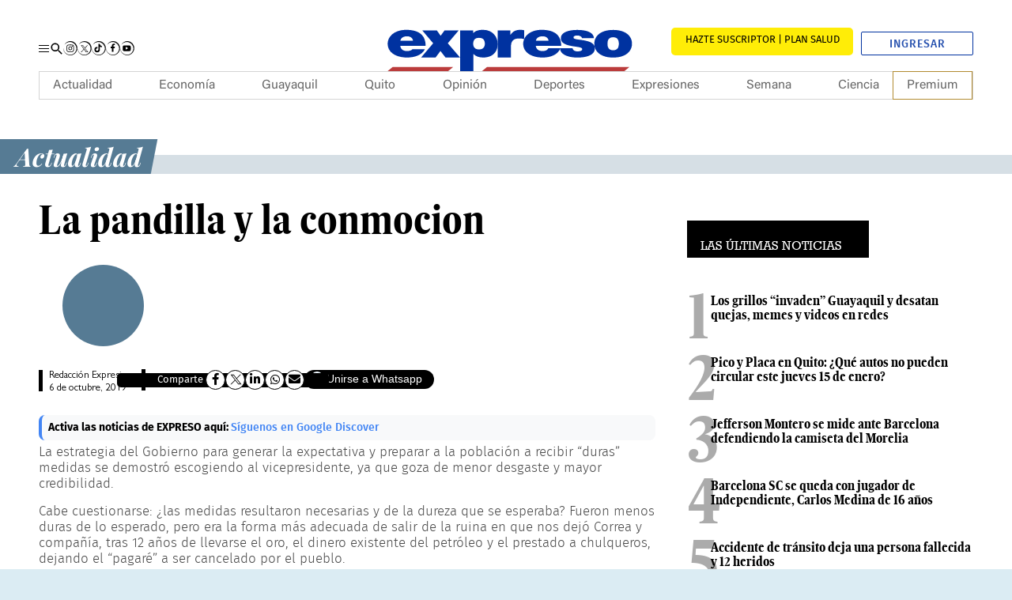

--- FILE ---
content_type: text/html; charset=UTF-8
request_url: https://www.expreso.ec/actualidad/pandilla-conmocion-18502.html
body_size: 38452
content:
<!DOCTYPE html>
<html lang="es">
<head>
    <meta http-equiv="Content-Type" content="text/html; charset=utf-8" />
        <meta name="viewport" content="width=device-width">
    <script type="text/javascript">
        function setViewPort(wideWidth, limitWidth, narrowWidth) {
            var eViewPort = document.getElementsByName('viewport')[0];
            var winWidth = document.documentElement.clientWidth;
            var vpWidth = (winWidth > limitWidth) ? wideWidth : narrowWidth;
            eViewPort.content = 'width=' + vpWidth;
        }
        setViewPort(1254, 767, 375);
    </script>

    <script async src="https://pagead2.googlesyndication.com/pagead/js/adsbygoogle.js?client=ca-pub-7475496712336004" crossorigin="anonymous"></script>

        
        
<script type="text/javascript">

    window._taboola = window._taboola || [];
    _taboola.push({ article: 'auto' });

    document.addEventListener("DOMContentLoaded", function () {
        var e = document.createElement('script');
        e.src = '//cdn.taboola.com/libtrc/graficosnacionales-network/loader.js';
        e.async = true;
        e.id = 'tb_loader_script';
        document.head.appendChild(e);

        if (window.performance && typeof window.performance.mark === 'function') {
            window.performance.mark('tbl_ic');
        }
    });
</script>

    <meta name="title" content="La pandilla y la conmocion" />
                                    <meta property="cXenseParse:title" content="La pandilla y la conmocion"/>

            <meta name="cXenseParse:grn-tipoarticulo" content="nota_periodistica"/>

        <meta name="cXenseParse:grn-premium" content="metered"/>

                            <meta name="cXenseParse:recs:publishtime" content="2019-10-06T14:50:51-05:00"/>

                                    <meta property="article:modified_time" content="2019-10-06T19:01:51-05:00"/>

                                            <meta name="cXenseParse:description" content=" | Actualidad | Expreso"/>

                    <meta name="cXenseParse:url" content="https://www.expreso.ec/actualidad/pandilla-conmocion-18502.html"/>

            <meta name="cXenseParse:pageclass" content="article"/>

            <meta name="cXenseParse:articleid" content="18502"/>

                <meta property="cXenseParse:author" content="Redacción Expresiones"/>

            <meta name="cXenseParse:grn-category" content="Actualidad"/>

            <meta name="cXenseParse:keywords" content="pandilla, conmocion"/>

                                        <meta name="cXenseParse:grn-tags" content="ZERO"/>

                                    
    <meta name="robots" content="index, follow, max-image-preview:large, max-snippet:-1, max-video-preview:-1"><meta name="GOOGLEBOT" content="index, follow"><meta name="twitter:creator" content="@expresoec"><meta name="twitter:site" content="@expresoec"><meta property="og:site_name" content="Diario Expreso"><meta property="fb:pages" content="80048592846"><meta name="article:publisher" content="https://www.facebook.com/expresoec"><meta property="og:type" content="article"><meta name="language" content="spanish"><meta name="genre" content="News"><meta name="bingbot" content="index, follow">

                <meta name="cXenseParse:recs:recommendable" content="true"/>

                            <meta name="twitter:card" content="summary_large_image"/>

                <meta property="twitter:title" content="La pandilla y la conmocion"/>

                <meta property="twitter:description" content=" | Actualidad | Expreso"/>

                        <meta name="twitter:image" content="https://www.expreso.ec/images/logo-la-expreso-200x200.png?1760605219"/>

        
    
                    <link href="https://www.expreso.ec/actualidad/pandilla-conmocion-18502.html" media=" only screen and (max-width: 640px)" rel="alternate">
<link href="/images/logo-la-expreso-200x200.png?1760605219" rel="image_src">
<link href="https://www.expreso.ec/actualidad/pandilla-conmocion-18502.html" rel="canonical">
    

            <meta name="keywords" content="pandilla, conmocion">
    <meta name="description" content=" | Actualidad | Expreso">

<meta property="article:section" content="Actualidad">
<link rel="alternate" type="application/rss+xml" href="https://www.expreso.ec/rss/actualidad.xml">

            <meta property="og:title" content="La pandilla y la conmocion"/>

        <meta property="og:url" content="https://www.expreso.ec/actualidad/pandilla-conmocion-18502.html"/>


            <meta property="og:locale:alternate" content="es_ES"/>

            <meta property="og:description" content=" | Actualidad | Expreso"/>


                    <meta property="og:image" content="https://www.expreso.ec/images/logo-la-expreso-200x200.png?1760605219"/>

    


                    <meta property="article:tag" content="ZERO"/>

        <title>La pandilla y la conmocion</title>
    
    
            <link rel="stylesheet" href="/css/ae8cca6.css?1760605219"/>
    


        
                <script type="application/ld+json">
            {
                "@context": "https://schema.org",
                "@type": "NewsMediaOrganization",
                "name": "Diario Expreso",
                "alternateName": "EXPRESO",
                "url": "https://www.expreso.ec/",
                "sameAs": [
                    "https://www.facebook.com/expresoec",
                    "https://x.com/expresoec",
                    "https://www.instagram.com/expresoec/",
                    "https://www.tiktok.com/@expresoec",
                    "https://www.youtube.com/channel/UCtAaSHcfws-hQzg98XEQYvw",
                    "https://www.linkedin.com/company/expresoec/",
                    "https://apps.apple.com/ec/app/diario-expreso-ecuador/id1511722445",
                    "https://play.google.com/store/apps/details?id=com.digitalicagroup.one2tap.expreso"
                ],
                "logo": "https://www.expreso.ec/images/logo-la-expreso-200x200.png",
                "contactPoint": {
                    "@type": "ContactPoint",
                    "telephone": "+593-991469775",
                    "email": "servicioalcliente@granasa.com.ec",
                    "contactType": "customer service"
                },
                "actionableFeedbackPolicy":"https://services.expreso.ec/DocumentosExo/codigo_granasa.pdf",
                "correctionsPolicy":"https://services.expreso.ec/DocumentosExo/codigo_granasa.pdf",
                "diversityPolicy":"https://services.expreso.ec/DocumentosExo/codigo_granasa.pdf",
                "diversityStaffingReport":"https://services.expreso.ec/DocumentosExo/codigo_granasa.pdf",
                "ethicsPolicy":"https://services.expreso.ec/DocumentosExo/codigo_granasa.pdf",
                "foundingDate":"1973-07-25",
                "masthead":"https://services.expreso.ec/DocumentosExo/codigo_granasa.pdf",
                "missionCoveragePrioritiesPolicy":"https://services.expreso.ec/DocumentosExo/codigo_granasa.pdf",
                "ownershipFundingInfo":"https://services.expreso.ec/DocumentosExo/codigo_granasa.pdf",
                "unnamedSourcesPolicy":"https://services.expreso.ec/DocumentosExo/codigo_granasa.pdf",
                "verificationFactCheckingPolicy":"https://services.expreso.ec/DocumentosExo/codigo_granasa.pdf",
                "noBylinesPolicy": "https://services.expreso.ec/DocumentosExo/codigo_granasa.pdf",
                "publishingPrinciples": "https://services.expreso.ec/DocumentosExo/codigo_granasa.pdf"
            }
        </script>
    
                                                
                                <script type="application/ld+json">{"@context":"https:\/\/schema.org","@type":"BreadcrumbList","itemListElement":[{"@type":"ListItem","position":1,"name":"Actualidad","item":"https:\/\/www.expreso.ec\/actualidad"}]}</script>
                <script type="application/ld+json">
          {
            "@context": "http://schema.org",
            "articleSection": "Actualidad",
            "@type": "NewsArticle",
            "mainEntityOfPage":{
            "@type":"WebPage",
            "@id": "https://www.expreso.ec/actualidad/pandilla-conmocion-18502.html"
            },
              "headline": "La pandilla y la conmocion",
              "image": {
                "@type": "ImageObject",
                "url": "https://www.expreso.ec/images/logo-la-expreso-200x200.png",
                "width": 200,
                "height": 200
            },
              "datePublished": "2019-10-06T19:01:51-05:00",
              "dateModified": "2020-07-16T08:09:11-05:00",
              "author": {
                "@type": "Person",
                "name": "Redacción Expresiones",
                "url":"https://www.expreso.ec/author/redaccion-expresiones"
            },
              "publisher": {
                "@type": "Organization",
                "name": "Expreso",
                "logo": {
                  "@type": "ImageObject",
                  "url": "https://www.expreso.ec/images/logo-la-expreso-200x200.png",
                  "width": 200,
                  "height": 200
              }
            },
            "description": "",
            "isAccessibleForFree": false
          }

        </script>

        

    
            
    
                        <link rel="preconnect" href="https://securepubads.g.doubleclick.net">
<link rel="preconnect" href="https://www.googletagmanager.com">

<script>
    let thirdPartyLoaded = false;

    (function loadThirdPartyScripts() {
        if (thirdPartyLoaded || location.href.indexOf('admin-pre') !== -1) return;
        thirdPartyLoaded = true;

        // GTM
        window.dataLayer = window.dataLayer || [];
        var dataLayer = window.dataLayer;
        dataLayer.push({ 'gtm.start': Date.now(), event: 'gtm.js' });

        var gtmScript = document.createElement('script');
        gtmScript.async = true;
        gtmScript.src = 'https://www.googletagmanager.com/gtm.js?id=GTM-TBN9NK8';
        document.head.appendChild(gtmScript);

        // GPT
        window.googletag = window.googletag || { cmd: [] };
        var googletag = window.googletag;

        var gptScript = document.createElement('script');
        gptScript.async = true;
        gptScript.src = 'https://securepubads.g.doubleclick.net/tag/js/gpt.js';
        document.head.appendChild(gptScript);
    })();
</script>

    <script>
        window.googletag = window.googletag || {cmd: []};
        googletag.cmd.push(function () {
            googletag.pubads().setTargeting('categoria','Actualidad');
            googletag.pubads().setTargeting('tipo','opinion');
            googletag.pubads().setTargeting('id','18502');
            googletag.enableServices();
        });
    </script>

            <!-- Start Alexa Certify Javascript -->
<!-- End Alexa Certify Javascript -->

    
    <script type="text/javascript" src="/advertisement/pages.js"></script>
    <script async custom-element="amp-iframe" src="https://cdn.ampproject.org/v0/amp-iframe-0.1.js"></script>

            <link rel="shortcut icon" href="/images/favicon.ico?1760605219" />
            
    <script async src="https://cdn.taboola.com/webpush/publishers/1849983/taboola-push-sdk.js"></script>
</head>
<body     class="article-page  "
>
    <!-- Google Tag Manager (noscript) -->
<noscript><iframe
    src="https://www.googletagmanager.com/ns.html?id=GTM-TBN9NK8"
    height="0" width="0"
    style="display:none;visibility:hidden"></iframe></noscript>
<!-- End Google Tag Manager (noscript) -->
<div class="c-header__pre"><div class="o-container"><div class="u-hide-xs u-show-md u-flex c-add c-add__mega"></div></div></div><header class="c-header">
    <div class="b-container"></div>
    <div class="c-add c-add__sky c-add__sky__left">
        
    </div>
    <div class="c-add c-add__sky c-add__sky__right">
        
    </div>
    <div class="c-header__top">
        <div class="o-container">
            <div class="c-header__options">
                <button type="button" class="c-header__btn" data-type="menu" aria-label="Menu">
                    <span></span>
                    <span></span>
                    <span></span>
                    <span class="sr-only">Menu</span>
                </button>
                <!-- START: c-header__search -->
                <button type="button" class="c-header__search" data-type="search">
                    <svg xmlns="http://www.w3.org/2000/svg" width="22" height="22" viewBox="0 0 22 22">
    <path fill="none" d="M0 0h24v24H0z"></path>
    <path fill="currentColor" d="M15.5 14h-.79l-.28-.27a6.51 6.51 0 1 0-.7.7l.27.28v.79l5 4.99L20.49 19zm-6 0A4.5 4.5 0 1 1 14 9.5 4.494 4.494 0 0 1 9.5 14z"></path>
</svg>
                    <span class="sr-only">Buscar</span>
                </button>
                <!-- END: c-header__search -->
                <!-- START: o-section o-section-search -->
                <aside class="o-section o-section-search">
                    <div class="o-container">
                        <!-- START: c-search -->
                        <div class="c-search">
                            <form method="GET" action="/search" name="search_form" class="c-search__form">
                                <button class="btn" type="submit">
                                    <svg xmlns="http://www.w3.org/2000/svg" width="22" height="22" viewBox="0 0 22 22">
    <path fill="none" d="M0 0h24v24H0z"></path>
    <path fill="currentColor" d="M15.5 14h-.79l-.28-.27a6.51 6.51 0 1 0-.7.7l.27.28v.79l5 4.99L20.49 19zm-6 0A4.5 4.5 0 1 1 14 9.5 4.494 4.494 0 0 1 9.5 14z"></path>
</svg>
                                    <span>Buscar</span>
                                </button>
                                <input type="text" name="q" placeholder="¿Qué estás buscando?" autocomplete="off">
                                <input type="reset" value="X">
                            </form>
                        </div>
                        <!-- END: c-search -->
                    </div>
                </aside>
                <!-- END: o-section o-section-search -->
                <!-- START: c-nav__share -->
                <nav class="c-header__share">
                    <a rel="nofollow" target="_blank" class="c-header__share__item" href="https://www.instagram.com/expresoec/" title="">
                        <svg xmlns="http://www.w3.org/2000/svg" id="Grupo_9872" data-name="Grupo 9872" width="17.288" height="17.551" viewBox="0 0 17.288 17.551">
    <path id="Trazado_5865" data-name="Trazado 5865" d="M323.489,81.839a2.451,2.451,0,0,0-.748-1.578,2.569,2.569,0,0,0-1.7-.69,33.257,33.257,0,0,0-4.577.052,2.335,2.335,0,0,0-2,1.8,25.869,25.869,0,0,0-.048,5.194,2.344,2.344,0,0,0,1.86,2.02,27.531,27.531,0,0,0,5.12.032,2.346,2.346,0,0,0,2.028-1.85A29.217,29.217,0,0,0,323.489,81.839Zm-.852,4.624a1.567,1.567,0,0,1-1.473,1.4,27.535,27.535,0,0,1-4.772-.067,1.515,1.515,0,0,1-1.15-1.306,30.968,30.968,0,0,1,0-4.671,1.565,1.565,0,0,1,1.467-1.392,32.806,32.806,0,0,1,4.554.018,1.567,1.567,0,0,1,1.394,1.476A33.154,33.154,0,0,1,322.638,86.463Zm-3.7-4.693a2.373,2.373,0,1,0,2.373,2.375A2.369,2.369,0,0,0,318.938,81.77Zm-.015,3.907a1.534,1.534,0,1,1,1.55-1.529A1.534,1.534,0,0,1,318.923,85.677Zm3.036-4a.556.556,0,1,1-.551-.558A.552.552,0,0,1,321.959,81.681Z" transform="translate(-310.419 -75.259)"></path>
    <path id="Trazado_5866" data-name="Trazado 5866" d="M311.684,85.366a8.256,8.256,0,0,0,2.084,5.253,7.943,7.943,0,0,0,4.907,2.59,7.738,7.738,0,0,0,8.265-10.758,8.132,8.132,0,0,0-3.584-3.853,7.883,7.883,0,0,0-5.272-.826,8.62,8.62,0,0,0-4.832,2.763l-.114-.083a8.071,8.071,0,0,1,4.717-3.632,8.581,8.581,0,0,1,10.37,5.1,9.054,9.054,0,0,1,.119,6.183,8.816,8.816,0,0,1-3.853,4.724,8.614,8.614,0,0,1-5.926,1.079,8.51,8.51,0,0,1-7.022-8.537Z" transform="translate(-311.542 -76.488)" fill="#121212"></path>
</svg>
                        <span class="sr-only">Instagram</span>
                    </a>
                    <a rel="nofollow" target="_blank" class="c-header__share__item" href="https://twitter.com/expresoec" title="">
                        <svg xmlns="http://www.w3.org/2000/svg" xmlns:xlink="http://www.w3.org/1999/xlink" version="1.1" id="Grupo_9875" x="0px" y="0px" viewBox="0 0 17.3 17.6" style="enable-background:new 0 0 17.3 17.6;" xml:space="preserve">
    <style type="text/css">
        .st0{fill:#121212;}
    </style>
    <path id="Trazado_5872" class="st0" d="M0.1,8.9c0.1,1.9,0.8,3.8,2.1,5.3c1.3,1.4,3,2.3,4.9,2.6c4.2,0.7,8.2-2.2,8.8-6.5  c0.2-1.5,0-2.9-0.6-4.3c-0.7-1.6-2-3-3.6-3.9c-1.6-0.9-3.5-1.2-5.3-0.8C4.7,1.6,3,2.6,1.7,4L1.6,4c1.1-1.8,2.7-3.1,4.7-3.6  c4.3-1.2,8.7,1,10.4,5.1c0.8,2,0.8,4.2,0.1,6.2c-0.7,2-2,3.7-3.9,4.7c-1.8,1.1-3.9,1.4-5.9,1.1c-4.1-0.7-7.1-4.4-7-8.5L0.1,8.9z"></path>
    <g id="layer1" transform="translate(52.390088,-25.058597)">
        <path id="path1009" d="M-48.4,30.1l3.6,4.8l-3.6,3.9h0.8l3.1-3.4l2.5,3.4h2.8l-3.8-5l3.3-3.6h-0.8l-2.9,3.1l-2.3-3.1H-48.4z    M-47.2,30.7h1.3l5.6,7.5h-1.3L-47.2,30.7z"></path>
    </g>
</svg>
                        <span class="sr-only">Twitter</span>
                    </a>
                    <a rel="nofollow" target="_blank" class="c-header__share__item" href="https://www.tiktok.com/@expresoec" title="">
                        <svg xmlns="http://www.w3.org/2000/svg" id="Grupo_9874" data-name="Grupo 9874" width="17.288" height="17.551" viewBox="0 0 17.288 17.551">
    <path id="Trazado_5869" data-name="Trazado 5869" d="M351.318,85.366a8.247,8.247,0,0,0,2.083,5.253,7.946,7.946,0,0,0,4.907,2.59,7.738,7.738,0,0,0,8.265-10.758,8.131,8.131,0,0,0-3.584-3.853,7.88,7.88,0,0,0-5.272-.826,8.612,8.612,0,0,0-4.831,2.763l-.115-.083a8.075,8.075,0,0,1,4.717-3.632,8.581,8.581,0,0,1,10.37,5.1,9.046,9.046,0,0,1,.121,6.183,8.818,8.818,0,0,1-3.854,4.724A8.61,8.61,0,0,1,358.2,93.9a8.51,8.51,0,0,1-7.022-8.537Z" transform="translate(-351.176 -76.488)" fill="#121212"></path>
    <g id="Grupo_7717" data-name="Grupo 7717" transform="translate(3.231 3.294)">
        <path id="Trazado_5870" data-name="Trazado 5870" d="M358.312,78.831v.157q0,3.475,0,6.949a2.251,2.251,0,0,1-.018.308,1.518,1.518,0,0,1-1.484,1.316,1.529,1.529,0,0,1-.468-2.991,1.641,1.641,0,0,1,.9,0V82.736a3.132,3.132,0,0,0-.991.008,3.337,3.337,0,1,0,3.9,3.264c.006-1.169,0-2.34,0-3.511,0-.044,0-.086.007-.149a4.307,4.307,0,0,0,2.5.791V81.353a2.541,2.541,0,0,1-2.538-2.522Z" transform="translate(-353.474 -78.831)" fill="#fff"></path>
        <path id="Trazado_5871" data-name="Trazado 5871" d="M358.312,78.831h1.812a2.541,2.541,0,0,0,2.538,2.522v1.786a4.307,4.307,0,0,1-2.5-.791c0,.063-.007.105-.007.149,0,1.171,0,2.342,0,3.511a3.339,3.339,0,1,1-3.9-3.264,3.132,3.132,0,0,1,.991-.008v1.831a1.641,1.641,0,0,0-.9,0,1.528,1.528,0,1,0,1.952,1.675,2.251,2.251,0,0,0,.018-.308q0-3.475,0-6.949Z" transform="translate(-353.474 -78.831)"></path>
    </g>
</svg>
                        <span class="sr-only">Tiktok</span>
                    </a>
                    <a rel="nofollow" target="_blank" class="c-header__share__item" href="https://www.facebook.com/expresoec" title="">
                        <svg xmlns="http://www.w3.org/2000/svg" id="Grupo_9875" data-name="Grupo 9875" width="17.289" height="17.551" viewBox="0 0 17.289 17.551">
    <path id="Trazado_5872" data-name="Trazado 5872" d="M371.172,85.366a8.256,8.256,0,0,0,2.084,5.253,7.947,7.947,0,0,0,4.907,2.59,7.738,7.738,0,0,0,8.265-10.758,8.131,8.131,0,0,0-3.584-3.853,7.882,7.882,0,0,0-5.272-.826,8.62,8.62,0,0,0-4.832,2.763l-.114-.083a8.071,8.071,0,0,1,4.717-3.632,8.581,8.581,0,0,1,10.37,5.1,9.063,9.063,0,0,1,.121,6.183,8.824,8.824,0,0,1-3.854,4.724,8.615,8.615,0,0,1-5.926,1.079,8.51,8.51,0,0,1-7.022-8.537Z" transform="translate(-371.03 -76.488)" fill="#121212"></path>
    <path id="Trazado_5873" data-name="Trazado 5873" d="M379.24,80.492c.311-.01.621,0,.932,0h.129V78.873c-.167-.017-.34-.041-.514-.049-.319-.014-.638-.03-.957-.022a2.349,2.349,0,0,0-1.351.417,2.025,2.025,0,0,0-.811,1.349,4.579,4.579,0,0,0-.056.694c-.01.363,0,.725,0,1.089v.135h-1.548v1.806H376.6v4.539h1.879V84.3h1.533c.079-.6.155-1.195.236-1.815H379.9c-.436,0-1.435,0-1.435,0s0-.894.015-1.283C378.5,80.671,378.814,80.508,379.24,80.492Z" transform="translate(-369.394 -75.55)" fill-rule="evenodd"></path>
</svg>
                        <span class="sr-only">Facebook</span>
                    </a>
                    <a rel="nofollow" target="_blank" class="c-header__share__item" href="https://www.youtube.com/channel/UCtAaSHcfws-hQzg98XEQYvw" title="">
                        <svg xmlns="http://www.w3.org/2000/svg" id="Grupo_9876" data-name="Grupo 9876" width="17.288" height="17.552" viewBox="0 0 17.288 17.552">
    <path id="Trazado_5874" data-name="Trazado 5874" d="M391.02,85.366a8.247,8.247,0,0,0,2.083,5.253,7.946,7.946,0,0,0,4.907,2.59,7.738,7.738,0,0,0,8.265-10.758A8.138,8.138,0,0,0,402.69,78.6a7.873,7.873,0,0,0-5.272-.825,8.61,8.61,0,0,0-4.832,2.762l-.114-.083a8.071,8.071,0,0,1,4.717-3.632,8.581,8.581,0,0,1,10.37,5.1,9.046,9.046,0,0,1,.121,6.183,8.826,8.826,0,0,1-3.854,4.726A8.625,8.625,0,0,1,397.9,93.9a8.507,8.507,0,0,1-7.022-8.539Z" transform="translate(-390.878 -76.488)" fill="#121212"></path>
    <path id="Trazado_5875" data-name="Trazado 5875" d="M394.008,87.174a1.182,1.182,0,0,1-.779-.756c-.337-.926-.437-4.8.212-5.565a1.258,1.258,0,0,1,.846-.451,47.361,47.361,0,0,1,7.773.063,1.221,1.221,0,0,1,.765.735,12.165,12.165,0,0,1-.049,5.365,1.184,1.184,0,0,1-.548.554C401.577,87.461,394.866,87.457,394.008,87.174Zm2.776-1.817,3.148-1.632-3.148-1.643Z" transform="translate(-390.032 -74.951)" fill-rule="evenodd"></path>
</svg>
                        <span class="sr-only">Youtube</span>
                    </a>
                </nav>
                <!-- END: c-nav__share -->
            </div>
            <!-- START: c-header__brand -->
                <span class="c-header__brand">
        <a href="https://www.expreso.ec/" title="Expreso">
            <svg xmlns="http://www.w3.org/2000/svg" xmlns:xlink="http://www.w3.org/1999/xlink" version="1.1" id="Layer_1" x="0px" y="0px" width="321.084px" height="96.386px" viewBox="0 0 321.084 96.386" enable-background="new 0 0 321.084 96.386" xml:space="preserve">
    <path fill="#0032A0" d="M37.032,43.242c0.391,3.484,3.029,5.961,7.845,5.961c2.486,0,5.205-0.706,6.446-2.184h14.369  c-3.106,6.611-11.572,9.678-20.738,9.678c-12.895,0-22.606-5.785-22.606-15.988c0.001-8.908,8.546-16.163,21.286-16.163  c16.002,0,22.916,6.782,22.915,18.696H37.032 M51.79,37.168c0-2.83-2.797-5.13-6.757-5.13c-4.583,0-7.227,1.827-7.925,5.13H51.79z"></path>
    <polygon fill="#0032A0" points="75.344,40.188 62.681,25.311 79.615,25.311 84.042,31.543 88.548,25.311 105.013,25.311   92.353,40.188 106.643,56.703 89.711,56.703 83.805,49.02 78.138,56.703 61.28,56.703 "></polygon>
    <path fill="#0032A0" d="M150.472,25.311h14.755v4.898h0.159c2.484-3.658,5.746-5.662,11.341-5.662c1.551,0,3.025,0.172,4.505,0.468  l-0.001,10.327c-1.552-0.416-2.953-0.768-6.058-0.768c-6.063,0-9.324,2.711-9.324,9.26v12.867h-15.378L150.472,25.311"></path>
    <path fill="#0032A0" d="M194.787,43.242c0.39,3.484,3.03,5.961,7.845,5.961c2.489,0,5.565-0.706,6.807-3.299h14.013  c-3.109,7.727-11.572,10.793-20.741,10.793c-12.893,0-22.601-5.785-22.601-15.988c0-8.908,8.542-16.163,21.283-16.163  c16.001,0,22.911,6.782,22.911,18.696H194.787 M209.545,37.168c0.001-2.83-2.791-5.13-6.757-5.13c-4.583,0-7.224,1.827-7.922,5.13  H209.545z"></path>
    <path fill="#0032A0" d="M248.463,34.307c-0.078-1.002-0.774-1.767-1.781-2.297c-0.935-0.588-2.174-0.883-3.416-0.883  c-2.163,0-4.648,0.354-4.648,2.355c0,0.885,0.931,1.295,1.782,1.589c2.557,0.823,8.37,1.059,13.487,2.354  c5.113,1.236,9.607,3.532,9.607,8.533c0,8.478-10.692,10.772-20.459,10.772c-9.454,0-19.894-2.939-20.129-10.83h14.647  c0.074,1.058,0.754,2.004,1.917,2.768c0.772,0.531,2.249,0.883,4.106,0.883c2.02,0,5.192-0.589,5.192-2.354  c0-1.768-1.316-2.295-8.448-3.24c-11.701-1.525-16.425-4.354-16.425-9.59c0-7.711,10.923-9.711,18.985-9.711  c8.681,0,19.14,1.822,19.527,9.65H248.463"></path>
    <path fill="#0032A0" d="M284.771,56.731c-15.11,0-21.932-7.591-21.932-16.065c0-8.477,6.821-16.011,21.933-16.011  c15.115,0,21.933,7.534,21.933,16.011C306.704,49.141,299.886,56.731,284.771,56.731 M284.771,33.131  c-5.811,0-6.589,4.295-6.589,7.535c0,3.235,0.778,7.592,6.589,7.592c5.813,0,6.588-4.356,6.588-7.592  C291.359,37.426,290.585,33.131,284.771,33.131"></path>
    <path fill="#0032A0" d="M106.666,25.313h15.265v3.363h-0.273c1.941-1.945,4.275-4.129,11.805-4.129  c11.418,0,16.935,8.55,16.935,16.221c-0.001,7.196-3.65,15.928-17.166,15.928c-4.583,0-8.701-1.535-11.031-4.131h-0.154v19.91  h-15.382L106.666,25.313 M128.686,47.294c5.518,0,6.763-3.515,6.763-6.714c0-3.249-1.245-6.764-6.763-6.764  c-5.515,0-6.755,3.515-6.755,6.764C121.931,43.779,123.17,47.294,128.686,47.294"></path>
    <polygon fill="#BB3C3C" points="303.682,67.668 138.012,67.668 132.182,72.463 297.851,72.463 "></polygon>
    <polygon fill="#BB3C3C" points="98.606,67.668 28.18,67.668 22.349,72.463 92.777,72.463 "></polygon>
</svg>
            <span class="sr-only">Expreso</span>
        </a>
    </span>
            <!-- END: c-header__brand -->
            <div class="c-header__btns">
                <!-- START: c-subscription -->
                <a class="c-subscription" href="https://suscripcion.expreso.ec/?utm_source=expreso&utm_medium=web&utm_campaign=suscripcion&utm_content=boton_home" target="_blank" title="Suscripción al Periódico Digital"><span>SUSCRIBIRME PLAN SALUD</span></a>
                <!-- END: c-subscription -->
                <!-- START: c-header__user -->
                <div id="wyleex-id-user-box-dsk" class="div-wyleex-container c-header__user">
                    <svg xmlns="http://www.w3.org/2000/svg" viewBox="0 0 512 512" width="18" height="18">
                        <path fill="currentColor" d="M256 288c79.5 0 144-64.5 144-144S335.5 0 256 0 112 64.5 112 144s64.5 144 144 144zm128 32h-55.1c-22.2 10.2-46.9 16-72.9 16s-50.6-5.8-72.9-16H128C57.3 320 0 377.3 0 448v16c0 26.5 21.5 48 48 48h416c26.5 0 48-21.5 48-48v-16c0-70.7-57.3-128-128-128z"></path>
                    </svg>
                    <a href="https://suscripcion.expreso.ec//id/login?continue=https%3A%2F%2Fwww.expreso.ec%2F" target="_blank" title="" class="btn-ingresar">Ingresar</a>
                </div>

            </div>
        </div>
    </div>
    <!-- START: c-nav-->
    <nav class="c-nav__wrap" itemscope="" itemtype="https://www.schema.org/SiteNavigationElement">
        <button class="c-nav__wrap__btn" data-type="menu">
            <svg xmlns="http://www.w3.org/2000/svg" width="24" height="24" viewBox="0 0 24 24">
    <path fill="none" d="M0 0h24v24H0z"></path>
    <path fill="currentColor" d="M19 6.41L17.59 5 12 10.59 6.41 5 5 6.41 10.59 12 5 17.59 6.41 19 12 13.41 17.59 19 19 17.59 13.41 12z"></path>
</svg>
            <span class="sr-only">Cerrar</span>
        </button>
        <div class="c-nav__wrap__title">Sigue todo nuestro contenido</div>
        <!-- START: c-subscription -->
        <a class="c-subscription" href="https://suscripcion.expreso.ec/?utm_source=expreso&utm_medium=web&utm_campaign=suscripcion&utm_content=boton_home" target="_blank" title="Suscripción al Periódico Digital"><span>SUSCRIBIRME PLAN SALUD</span></a>
        <!-- END: c-subscription -->
        <a href="https://clubexpreso.ec/" target="_blank" title="Club del suscriptor" class="c-nav__wrap__club">
            <svg xmlns="http://www.w3.org/2000/svg" id="Grupo_7727" data-name="Grupo 7727" width="100.38" height="34.851" viewBox="0 0 100.38 34.851">
    <g id="Grupo_7719" data-name="Grupo 7719" transform="translate(35.156 1.262)">
        <path id="Trazado_5876" data-name="Trazado 5876" d="M69.4,127.869a9.559,9.559,0,0,1-6.89,2.693c-6.735,0-9.585-4.637-9.61-9.35-.025-4.741,3.056-9.558,9.61-9.558a9.357,9.357,0,0,1,6.657,2.77l-2.28,2.2a6.227,6.227,0,0,0-4.377-1.709,5.944,5.944,0,0,0-6.244,6.294c.027,3,1.763,6.138,6.244,6.138a6.673,6.673,0,0,0,4.558-1.838Z" transform="translate(-52.898 -111.654)" fill="#1d64a6"></path>
        <path id="Trazado_5877" data-name="Trazado 5877" d="M68.866,111.912v14.971h9.326v3.16H65.448v-18.13Z" transform="translate(-47.808 -111.549)" fill="#1d64a6"></path>
        <path id="Trazado_5878" data-name="Trazado 5878" d="M91.009,111.93v10.387c0,5.361-3.29,8.107-7.849,8.107-4.352,0-8.055-2.642-8.055-8.107V111.93H78.5v10.387c0,3.264,1.865,5,4.689,5s4.429-1.89,4.429-5V111.93Z" transform="translate(-43.891 -111.542)" fill="#1d64a6"></path>
        <path id="Trazado_5879" data-name="Trazado 5879" d="M103.2,117.169a3.685,3.685,0,0,1-2.359,3.5,4.422,4.422,0,0,1,2.9,4.041c0,4.041-3.032,5.336-6.787,5.336h-8.6v-18.13h8.6C100.53,111.912,103.2,113.517,103.2,117.169ZM91.723,119.19h5.232c2.151,0,2.85-.907,2.85-1.942,0-.829-.675-2.228-2.85-2.228H91.723Zm0,7.667h5.232c1.4,0,3.393-.467,3.393-2.176,0-1.632-1.994-2.486-3.393-2.486H91.723Z" transform="translate(-38.518 -111.549)" fill="#1d64a6"></path>
    </g>
    <g id="Grupo_7725" data-name="Grupo 7725" transform="translate(35.547 22.972)">
        <g id="Grupo_7724" data-name="Grupo 7724" transform="translate(0.036)">
            <g id="Grupo_7723" data-name="Grupo 7723">
                <g id="Grupo_7722" data-name="Grupo 7722">
                    <g id="Grupo_7721" data-name="Grupo 7721">
                        <g id="Grupo_7720" data-name="Grupo 7720">
                            <path id="Trazado_5880" data-name="Trazado 5880" d="M56.549,131.36a1.574,1.574,0,0,0,1.786,1.358,2.022,2.022,0,0,0,1.469-.5h3.275c-.708,1.507-2.637,2.205-4.726,2.205-2.939,0-5.151-1.318-5.151-3.643,0-2.03,1.948-3.683,4.851-3.683,3.646,0,5.222,1.545,5.222,4.26H56.549m3.362-1.384c0-.645-.637-1.169-1.539-1.169-1.044,0-1.647.416-1.806,1.169Z" transform="translate(-53.202 -127.1)" fill="#1d64a6"></path>
                            <path id="Trazado_5881" data-name="Trazado 5881" d="M62.718,130.614l-2.885-3.39h3.859l1.009,1.42,1.027-1.42h3.752l-2.885,3.39,3.256,3.763H65.992l-1.346-1.751-1.291,1.751H59.514Z" transform="translate(-50.642 -127.05)" fill="#1d64a6"></path>
                            <path id="Trazado_5882" data-name="Trazado 5882" d="M73.973,127.273h3.364v1.116h.035a2.807,2.807,0,0,1,2.585-1.289,5.175,5.175,0,0,1,1.026.105v2.354a4.5,4.5,0,0,0-1.38-.176,1.852,1.852,0,0,0-2.125,2.111v2.931h-3.5v-7.153" transform="translate(-44.778 -127.1)" fill="#1d64a6"></path>
                            <path id="Trazado_5883" data-name="Trazado 5883" d="M82.123,131.36a1.575,1.575,0,0,0,1.788,1.358,1.634,1.634,0,0,0,1.55-.752h3.193c-.708,1.761-2.638,2.46-4.727,2.46-2.938,0-5.15-1.318-5.15-3.643,0-2.03,1.947-3.683,4.851-3.683,3.646,0,5.22,1.545,5.22,4.26H82.123m3.362-1.384c0-.645-.635-1.169-1.539-1.169-1.044,0-1.646.416-1.8,1.169Z" transform="translate(-42.829 -127.1)" fill="#1d64a6"></path>
                            <path id="Trazado_5884" data-name="Trazado 5884" d="M91.541,129.317a.672.672,0,0,0-.406-.524,1.5,1.5,0,0,0-.779-.2c-.493,0-1.058.082-1.058.537,0,.2.211.3.4.363.583.187,1.907.24,3.074.536s2.19.805,2.19,1.945c0,1.931-2.437,2.454-4.662,2.454-2.155,0-4.534-.67-4.588-2.468h3.338a.849.849,0,0,0,.437.631,1.778,1.778,0,0,0,.936.2c.46,0,1.182-.134,1.182-.536s-.3-.523-1.924-.739c-2.666-.347-3.743-.991-3.743-2.184,0-1.758,2.489-2.214,4.326-2.214,1.978,0,4.361.416,4.45,2.2H91.541" transform="translate(-40.016 -127.093)" fill="#1d64a6"></path>
                            <path id="Trazado_5885" data-name="Trazado 5885" d="M97.188,134.426c-3.444,0-5-1.729-5-3.66s1.555-3.649,5-3.649,5,1.718,5,3.649-1.555,3.66-5,3.66m0-5.378c-1.324,0-1.5.978-1.5,1.718s.177,1.73,1.5,1.73,1.5-.994,1.5-1.73-.176-1.718-1.5-1.718" transform="translate(-37.39 -127.093)" fill="#1d64a6"></path>
                            <path id="Trazado_5886" data-name="Trazado 5886" d="M66.872,127.274H70.35v.766h-.062a3.158,3.158,0,0,1,2.69-.94,3.663,3.663,0,0,1,3.858,3.7c0,1.64-.831,3.631-3.91,3.631a3.392,3.392,0,0,1-2.515-.942h-.035v4.537H66.871V127.274m5.016,5.008a1.536,1.536,0,1,0-1.539-1.529,1.372,1.372,0,0,0,1.539,1.529" transform="translate(-47.658 -127.1)" fill="#1d64a6"></path>
                        </g>
                    </g>
                </g>
            </g>
        </g>
        <path id="Trazado_5887" data-name="Trazado 5887" d="M110.094,134.092H72.321l-1.329,1.093h37.772Z" transform="translate(-45.951 -124.264)" fill="#ab3b3c"></path>
        <path id="Trazado_5888" data-name="Trazado 5888" d="M70.563,134.092H54.505l-1.329,1.093H69.233Z" transform="translate(-53.176 -124.264)" fill="#ab3b3c"></path>
    </g>
    <g id="Grupo_7726" data-name="Grupo 7726" transform="translate(0 0)">
        <ellipse id="Elipse_220" data-name="Elipse 220" cx="5.06" cy="5.06" rx="5.06" ry="5.06" transform="translate(16.387)" fill="#1d64a6"></ellipse>
        <path id="Trazado_5889" data-name="Trazado 5889" d="M43.448,141.2l-8.175-3.833-7.388-15.124L41.13,128.7l13.564-7.06-1.5,14.486Z" transform="translate(-27.886 -106.344)" fill="#1d64a6"></path>
        <path id="Trazado_5890" data-name="Trazado 5890" d="M40.809,128.341l-11.738-5.811V121Z" transform="translate(-27.405 -106.601)" fill="#1d64a6"></path>
        <path id="Trazado_5891" data-name="Trazado 5891" d="M37.422,128.341l12.143-6.448V121Z" transform="translate(-24.018 -106.601)" fill="#1d64a6"></path>
    </g>
</svg>
        </a>
        <!-- START: hamburger-menu -->
        <ul class="c-nav__wrap__top">
  <li class="c-nav__wrap__top__item">
    <a href="/actualidad" class="c-nav__wrap__top__item__link" itemprop="url">Actualidad</a><div class="c-nav__wrap__top__item__cont"><button class="c-nav__wrap__top__item__btn toggle-open"><span></span></button>
    <ul>
      <li>
        <a href="/actualidad/politica" class="c-nav__wrap__top__item__link" itemprop="url">Política</a>
      </li>
      <li>
        <a href="/actualidad/economia" class="c-nav__wrap__top__item__link" itemprop="url">Economía</a>
      </li>
      <li>
        <a href="/actualidad/mundo" class="c-nav__wrap__top__item__link" itemprop="url">Mundo</a>
      </li>
    </ul>
</div>  </li>
  <li class="c-nav__wrap__top__item">
    <a href="/guayaquil" class="c-nav__wrap__top__item__link" itemprop="url">Guayaquil</a>
  </li>
  <li class="c-nav__wrap__top__item">
    <a href="/quito" class="c-nav__wrap__top__item__link" itemprop="url">Quito</a>
  </li>
  <li class="c-nav__wrap__top__item">
    <a href="/cuenca" class="c-nav__wrap__top__item__link" itemprop="url">Cuenca</a>
  </li>
  <li class="c-nav__wrap__top__item">
    <a href="/opinion" class="c-nav__wrap__top__item__link" itemprop="url">Opinión</a><div class="c-nav__wrap__top__item__cont"><button class="c-nav__wrap__top__item__btn toggle-open"><span></span></button>
    <ul>
      <li>
        <a href="/opinion/editoriales" class="c-nav__wrap__top__item__link" itemprop="url">Editoriales</a>
      </li>
      <li>
        <a href="/opinion/columnas" class="c-nav__wrap__top__item__link" itemprop="url">Columnas</a>
      </li>
      <li>
        <a href="/opinion/carta-de-lectores" class="c-nav__wrap__top__item__link" itemprop="url">Cartas de lectores</a>
      </li>
    </ul>
</div>  </li>
  <li class="c-nav__wrap__top__item">
    <a href="/deportes" class="c-nav__wrap__top__item__link" itemprop="url">Deportes</a><div class="c-nav__wrap__top__item__cont"><button class="c-nav__wrap__top__item__btn toggle-open"><span></span></button>
    <ul>
      <li>
        <a href="/deportes/agenda-deportiva" class="c-nav__wrap__top__item__link" itemprop="url">Agenda deportiva DirecTV</a>
      </li>
    </ul>
</div>  </li>
  <li class="c-nav__wrap__top__item">
    <a href="/ocio" class="c-nav__wrap__top__item__link" itemprop="url">Expresiones</a>
  </li>
  <li class="c-nav__wrap__top__item">
    <a href="/buenavida" class="c-nav__wrap__top__item__link" itemprop="url">Semana</a>
  </li>
  <li class="c-nav__wrap__top__item">
    <a href="https://www.expreso.ec/tag/expreso-podcast" target="_blank" class="c-nav__wrap__top__item__link" itemprop="url">Pódcast</a><div class="c-nav__wrap__top__item__cont"><button class="c-nav__wrap__top__item__btn toggle-open"><span></span></button>
    <ul>
      <li>
        <a href="https://www.youtube.com/playlist?list=PLprq2j9iToXk5XEZviauS6m0pOliot4Ea" target="_blank" class="c-nav__wrap__top__item__link" itemprop="url">Politizados</a>
      </li>
    </ul>
</div>  </li>
  <li class="c-nav__wrap__top__item">
    <a href="/ciencia-y-tecnologia" class="c-nav__wrap__top__item__link" itemprop="url">Ciencia</a>
  </li>
  <li class="c-nav__wrap__top__item">
    <a href="https://www.expreso.ec/servicios" class="c-nav__wrap__top__item__link" itemprop="url">Servicios</a>
  </li>
  <li class="c-nav__wrap__top__item">
    <a href="https://www.whatsapp.com/channel/0029Va9RhLk89inoBS1rtQ2H" target="_blank" class="c-nav__wrap__top__item__link" itemprop="url">Whatsapp</a>
  </li>
  <li class="c-nav__wrap__top__item">
    <a href="/premium" class="c-nav__wrap__top__item__link" itemprop="url">Premium</a>
  </li>
</ul>


        <!-- END: hamburger-menu -->
        <ul class="c-nav__wrap__bottom">
            <li class="c-nav__wrap__bottom__item">
                <svg xmlns="http://www.w3.org/2000/svg" width="24.737" height="24.737" viewBox="0 0 24.737 24.737">
    <g id="Grupo_7728" data-name="Grupo 7728" transform="translate(0 0)">
        <ellipse id="Elipse_221" data-name="Elipse 221" cx="12.369" cy="12.369" rx="12.369" ry="12.369" transform="translate(0 0)"></ellipse>
        <path id="Trazado_5892" data-name="Trazado 5892" d="M53.336,796.222s.533,5.077-4.481,6.113c-5.473,1.13-6.816-5.725-6.816-5.725l13.129-3.625c-1.486-4.883-4.832-8.22-9.8-8.22a10.377,10.377,0,1,0,0,20.755,11.182,11.182,0,0,0,8.637-3.915,10.273,10.273,0,0,0,1.732-6.062Zm-9.655-9.66c2.768-.33,4.52,6.21,4.52,6.21l-6.478,1.8C40.706,791.19,40.814,786.9,43.681,786.561Z" transform="translate(-32.999 -782.808)" fill="#fff"></path>
    </g>
</svg>
                <a class="c-nav__wrap__bottom__item__link" href="/ocio" title="" itemprop="url">Expresiones</a>
            </li>
            <li class="c-nav__wrap__bottom__item">
                <svg xmlns="http://www.w3.org/2000/svg" xmlns:xlink="http://www.w3.org/1999/xlink" id="Grupo_7732" data-name="Grupo 7732" width="24.721" height="24.721" viewBox="0 0 24.721 24.721">
    <defs>
        <clipPath id="clip-path">
            <ellipse id="Elipse_222" data-name="Elipse 222" cx="12.361" cy="12.361" rx="12.361" ry="12.361" fill="none"></ellipse>
        </clipPath>
    </defs>
    <g id="Grupo_7731" data-name="Grupo 7731" clip-path="url(#clip-path)">
        <g id="Grupo_7730" data-name="Grupo 7730" transform="translate(-12.068 -40.718)">
            <rect id="Rectángulo_3438" data-name="Rectángulo 3438" width="70.809" height="105.786"></rect>
            <g id="Grupo_7729" data-name="Grupo 7729" transform="translate(12.097 47.713)">
                <path id="Trazado_5893" data-name="Trazado 5893" d="M44.974,817.755v10.931h-7.16V817.755h7.16m.283-.273H37.532V828.96h7.725V817.482Z" transform="translate(-32.007 -817.482)" fill="#fff"></path>
                <path id="Trazado_5894" data-name="Trazado 5894" d="M54.512,826.124l-1.875,0v-4.494s.112-1.778-1.421-1.691-1.424,2.032-1.424,2.032l.056,4.179-1.9-.027.03-4.352s.056-1.864-1.278-1.864-1.536,1.552-1.536,1.552l-.031,4.69-1.819-.027s-.056-7.594-.025-7.594H44.96l.03,1.109a2.754,2.754,0,0,1,2.36-1.293,2.254,2.254,0,0,1,2.131,1.466,2.82,2.82,0,0,1,2.472-1.421,2.227,2.227,0,0,1,2.048.966,5.232,5.232,0,0,1,.541,2.248l-.03,4.52Z" transform="translate(-29.677 -817.131)" fill="#fff"></path>
                <path id="Trazado_5895" data-name="Trazado 5895" d="M38.712,818.858l-.4,1.3s-1.38-.808-2.2-.312-.631,1.165.24,1.526,2.391.815,2.578,1.943a2.325,2.325,0,0,1-1.739,2.836,5.935,5.935,0,0,1-2.315.049,4.9,4.9,0,0,1-1.282-.436l.38-1.352a4.06,4.06,0,0,0,2.1.537c.973-.117,1.168-.7.961-1.285s-1.525-.749-2.028-1.079a2.024,2.024,0,0,1-1.176-2.3,2.717,2.717,0,0,1,3.148-1.875C38.411,818.577,38.712,818.858,38.712,818.858Z" transform="translate(-33.601 -817.115)" fill="#fff"></path>
                <path id="Trazado_5896" data-name="Trazado 5896" d="M42.944,821.558H39.633s.117-1.906,1.7-1.924,1.615,1.924,1.615,1.924Zm-3.867-2.353a4.829,4.829,0,0,0-1.06,4.821,3.688,3.688,0,0,0,3.626,2.3,8.206,8.206,0,0,0,2.709-.526l-.29-1.264s-2.186.718-3.3.147a2.045,2.045,0,0,1-.923-.884,1.749,1.749,0,0,1-.155-.916h5.032a4.766,4.766,0,0,0-.5-3.04,2.953,2.953,0,0,0-2.766-1.453,3.591,3.591,0,0,0-2.374.811" transform="translate(-31.901 -817.112)" fill="#fff"></path>
                <path id="Trazado_5897" data-name="Trazado 5897" d="M56.161,822.465l0,1.165a1.583,1.583,0,0,1-1.536,1.361,1.138,1.138,0,0,1-.864-1.9,1.967,1.967,0,0,1,1.262-.606c.409-.041,1.139-.018,1.139-.018ZM55,818.362a5.536,5.536,0,0,0-2.865.721s.4,1.188.388,1.188a3.685,3.685,0,0,1,2.01-.564,1.657,1.657,0,0,1,1.237.454,1.742,1.742,0,0,1,.337,1.053s-2.953-.06-3.885,1.195a2.478,2.478,0,0,0-.155,3.108,2.875,2.875,0,0,0,2.943.649c1.195-.424,1.262-.9,1.262-.9v.853h1.751l.007-4.953a3.317,3.317,0,0,0-.631-1.781,3.085,3.085,0,0,0-2.228-1.022c-.056,0-.117,0-.173,0v0" transform="translate(-26.303 -817.125)" fill="#1d1d1b"></path>
                <path id="Trazado_5898" data-name="Trazado 5898" d="M56.641,826.126l1.913.018-.027-4.518s.184-1.7,1.583-1.732,1.518,1.439,1.5,2.089-.022,4.131-.022,4.131h1.934V821.53a4.359,4.359,0,0,0-.69-2.286,2.67,2.67,0,0,0-2.061-.874,3.064,3.064,0,0,0-2.419,1.334l-.038-1.127-1.709-.011Z" transform="translate(-24.272 -817.122)" fill="#1d1d1b"></path>
                <path id="Trazado_5899" data-name="Trazado 5899" d="M66.4,822.438l0,1.165a1.584,1.584,0,0,1-1.536,1.365A1.142,1.142,0,0,1,64,823.062a1.978,1.978,0,0,1,1.262-.6c.41-.042,1.139-.02,1.139-.02Zm-1.165-4.1a5.525,5.525,0,0,0-2.863.721s.4,1.188.387,1.188a3.7,3.7,0,0,1,2.01-.564,1.662,1.662,0,0,1,1.237.454,1.742,1.742,0,0,1,.337,1.053s-2.953-.06-3.885,1.195a2.478,2.478,0,0,0-.155,3.108,2.879,2.879,0,0,0,2.943.651c1.195-.425,1.262-.9,1.262-.9v.858h1.751l.007-4.958a3.317,3.317,0,0,0-.631-1.781,3.09,3.09,0,0,0-2.228-1.022c-.056,0-.117,0-.17,0l0,0" transform="translate(-22.152 -817.136)" fill="#1d1d1b"></path>
            </g>
        </g>
    </g>
</svg>
                <a class="c-nav__wrap__bottom__item__link" href="/buenavida" title="" itemprop="url">Semana</a>
            </li>
        </ul>
        <!-- START: c-nav__wrap__share -->
        <nav class="c-nav__wrap__share">
            <p class="c-nav__wrap__share__title">Síguenos</p>
            <a rel="nofollow" target="_blank" class="c-nav__wrap__share__item" href="https://www.instagram.com/expresoec/" title="">
                <svg xmlns="http://www.w3.org/2000/svg" id="Grupo_9872" data-name="Grupo 9872" width="17.288" height="17.551" viewBox="0 0 17.288 17.551">
    <path id="Trazado_5865" data-name="Trazado 5865" d="M323.489,81.839a2.451,2.451,0,0,0-.748-1.578,2.569,2.569,0,0,0-1.7-.69,33.257,33.257,0,0,0-4.577.052,2.335,2.335,0,0,0-2,1.8,25.869,25.869,0,0,0-.048,5.194,2.344,2.344,0,0,0,1.86,2.02,27.531,27.531,0,0,0,5.12.032,2.346,2.346,0,0,0,2.028-1.85A29.217,29.217,0,0,0,323.489,81.839Zm-.852,4.624a1.567,1.567,0,0,1-1.473,1.4,27.535,27.535,0,0,1-4.772-.067,1.515,1.515,0,0,1-1.15-1.306,30.968,30.968,0,0,1,0-4.671,1.565,1.565,0,0,1,1.467-1.392,32.806,32.806,0,0,1,4.554.018,1.567,1.567,0,0,1,1.394,1.476A33.154,33.154,0,0,1,322.638,86.463Zm-3.7-4.693a2.373,2.373,0,1,0,2.373,2.375A2.369,2.369,0,0,0,318.938,81.77Zm-.015,3.907a1.534,1.534,0,1,1,1.55-1.529A1.534,1.534,0,0,1,318.923,85.677Zm3.036-4a.556.556,0,1,1-.551-.558A.552.552,0,0,1,321.959,81.681Z" transform="translate(-310.419 -75.259)"></path>
    <path id="Trazado_5866" data-name="Trazado 5866" d="M311.684,85.366a8.256,8.256,0,0,0,2.084,5.253,7.943,7.943,0,0,0,4.907,2.59,7.738,7.738,0,0,0,8.265-10.758,8.132,8.132,0,0,0-3.584-3.853,7.883,7.883,0,0,0-5.272-.826,8.62,8.62,0,0,0-4.832,2.763l-.114-.083a8.071,8.071,0,0,1,4.717-3.632,8.581,8.581,0,0,1,10.37,5.1,9.054,9.054,0,0,1,.119,6.183,8.816,8.816,0,0,1-3.853,4.724,8.614,8.614,0,0,1-5.926,1.079,8.51,8.51,0,0,1-7.022-8.537Z" transform="translate(-311.542 -76.488)" fill="#121212"></path>
</svg>
                <span class="sr-only">Instagram</span>
            </a>
            <a rel="nofollow" target="_blank" class="c-nav__wrap__share__item" href="https://twitter.com/expresoec" title="">
                <svg xmlns="http://www.w3.org/2000/svg" xmlns:xlink="http://www.w3.org/1999/xlink" version="1.1" id="Grupo_9875" x="0px" y="0px" viewBox="0 0 17.3 17.6" style="enable-background:new 0 0 17.3 17.6;" xml:space="preserve">
    <style type="text/css">
        .st0{fill:#121212;}
    </style>
    <path id="Trazado_5872" class="st0" d="M0.1,8.9c0.1,1.9,0.8,3.8,2.1,5.3c1.3,1.4,3,2.3,4.9,2.6c4.2,0.7,8.2-2.2,8.8-6.5  c0.2-1.5,0-2.9-0.6-4.3c-0.7-1.6-2-3-3.6-3.9c-1.6-0.9-3.5-1.2-5.3-0.8C4.7,1.6,3,2.6,1.7,4L1.6,4c1.1-1.8,2.7-3.1,4.7-3.6  c4.3-1.2,8.7,1,10.4,5.1c0.8,2,0.8,4.2,0.1,6.2c-0.7,2-2,3.7-3.9,4.7c-1.8,1.1-3.9,1.4-5.9,1.1c-4.1-0.7-7.1-4.4-7-8.5L0.1,8.9z"></path>
    <g id="layer1" transform="translate(52.390088,-25.058597)">
        <path id="path1009" d="M-48.4,30.1l3.6,4.8l-3.6,3.9h0.8l3.1-3.4l2.5,3.4h2.8l-3.8-5l3.3-3.6h-0.8l-2.9,3.1l-2.3-3.1H-48.4z    M-47.2,30.7h1.3l5.6,7.5h-1.3L-47.2,30.7z"></path>
    </g>
</svg>
                <span class="sr-only">Twitter</span>
            </a>
            <a rel="nofollow" target="_blank" class="c-nav__wrap__share__item" href="https://www.tiktok.com/@expresoec" title="">
                <svg xmlns="http://www.w3.org/2000/svg" id="Grupo_9874" data-name="Grupo 9874" width="17.288" height="17.551" viewBox="0 0 17.288 17.551">
    <path id="Trazado_5869" data-name="Trazado 5869" d="M351.318,85.366a8.247,8.247,0,0,0,2.083,5.253,7.946,7.946,0,0,0,4.907,2.59,7.738,7.738,0,0,0,8.265-10.758,8.131,8.131,0,0,0-3.584-3.853,7.88,7.88,0,0,0-5.272-.826,8.612,8.612,0,0,0-4.831,2.763l-.115-.083a8.075,8.075,0,0,1,4.717-3.632,8.581,8.581,0,0,1,10.37,5.1,9.046,9.046,0,0,1,.121,6.183,8.818,8.818,0,0,1-3.854,4.724A8.61,8.61,0,0,1,358.2,93.9a8.51,8.51,0,0,1-7.022-8.537Z" transform="translate(-351.176 -76.488)" fill="#121212"></path>
    <g id="Grupo_7717" data-name="Grupo 7717" transform="translate(3.231 3.294)">
        <path id="Trazado_5870" data-name="Trazado 5870" d="M358.312,78.831v.157q0,3.475,0,6.949a2.251,2.251,0,0,1-.018.308,1.518,1.518,0,0,1-1.484,1.316,1.529,1.529,0,0,1-.468-2.991,1.641,1.641,0,0,1,.9,0V82.736a3.132,3.132,0,0,0-.991.008,3.337,3.337,0,1,0,3.9,3.264c.006-1.169,0-2.34,0-3.511,0-.044,0-.086.007-.149a4.307,4.307,0,0,0,2.5.791V81.353a2.541,2.541,0,0,1-2.538-2.522Z" transform="translate(-353.474 -78.831)" fill="#fff"></path>
        <path id="Trazado_5871" data-name="Trazado 5871" d="M358.312,78.831h1.812a2.541,2.541,0,0,0,2.538,2.522v1.786a4.307,4.307,0,0,1-2.5-.791c0,.063-.007.105-.007.149,0,1.171,0,2.342,0,3.511a3.339,3.339,0,1,1-3.9-3.264,3.132,3.132,0,0,1,.991-.008v1.831a1.641,1.641,0,0,0-.9,0,1.528,1.528,0,1,0,1.952,1.675,2.251,2.251,0,0,0,.018-.308q0-3.475,0-6.949Z" transform="translate(-353.474 -78.831)"></path>
    </g>
</svg>
                <span class="sr-only">Tiktok</span>
            </a>
            <a rel="nofollow" target="_blank" class="c-nav__wrap__share__item" href="https://www.facebook.com/expresoec" title="">
                <svg xmlns="http://www.w3.org/2000/svg" id="Grupo_9875" data-name="Grupo 9875" width="17.289" height="17.551" viewBox="0 0 17.289 17.551">
    <path id="Trazado_5872" data-name="Trazado 5872" d="M371.172,85.366a8.256,8.256,0,0,0,2.084,5.253,7.947,7.947,0,0,0,4.907,2.59,7.738,7.738,0,0,0,8.265-10.758,8.131,8.131,0,0,0-3.584-3.853,7.882,7.882,0,0,0-5.272-.826,8.62,8.62,0,0,0-4.832,2.763l-.114-.083a8.071,8.071,0,0,1,4.717-3.632,8.581,8.581,0,0,1,10.37,5.1,9.063,9.063,0,0,1,.121,6.183,8.824,8.824,0,0,1-3.854,4.724,8.615,8.615,0,0,1-5.926,1.079,8.51,8.51,0,0,1-7.022-8.537Z" transform="translate(-371.03 -76.488)" fill="#121212"></path>
    <path id="Trazado_5873" data-name="Trazado 5873" d="M379.24,80.492c.311-.01.621,0,.932,0h.129V78.873c-.167-.017-.34-.041-.514-.049-.319-.014-.638-.03-.957-.022a2.349,2.349,0,0,0-1.351.417,2.025,2.025,0,0,0-.811,1.349,4.579,4.579,0,0,0-.056.694c-.01.363,0,.725,0,1.089v.135h-1.548v1.806H376.6v4.539h1.879V84.3h1.533c.079-.6.155-1.195.236-1.815H379.9c-.436,0-1.435,0-1.435,0s0-.894.015-1.283C378.5,80.671,378.814,80.508,379.24,80.492Z" transform="translate(-369.394 -75.55)" fill-rule="evenodd"></path>
</svg>
                <span class="sr-only">Facebook</span>
            </a>
            <a rel="nofollow" target="_blank" class="c-nav__wrap__share__item" href="https://www.youtube.com/channel/UCtAaSHcfws-hQzg98XEQYvw" title="">
                <svg xmlns="http://www.w3.org/2000/svg" id="Grupo_9876" data-name="Grupo 9876" width="17.288" height="17.552" viewBox="0 0 17.288 17.552">
    <path id="Trazado_5874" data-name="Trazado 5874" d="M391.02,85.366a8.247,8.247,0,0,0,2.083,5.253,7.946,7.946,0,0,0,4.907,2.59,7.738,7.738,0,0,0,8.265-10.758A8.138,8.138,0,0,0,402.69,78.6a7.873,7.873,0,0,0-5.272-.825,8.61,8.61,0,0,0-4.832,2.762l-.114-.083a8.071,8.071,0,0,1,4.717-3.632,8.581,8.581,0,0,1,10.37,5.1,9.046,9.046,0,0,1,.121,6.183,8.826,8.826,0,0,1-3.854,4.726A8.625,8.625,0,0,1,397.9,93.9a8.507,8.507,0,0,1-7.022-8.539Z" transform="translate(-390.878 -76.488)" fill="#121212"></path>
    <path id="Trazado_5875" data-name="Trazado 5875" d="M394.008,87.174a1.182,1.182,0,0,1-.779-.756c-.337-.926-.437-4.8.212-5.565a1.258,1.258,0,0,1,.846-.451,47.361,47.361,0,0,1,7.773.063,1.221,1.221,0,0,1,.765.735,12.165,12.165,0,0,1-.049,5.365,1.184,1.184,0,0,1-.548.554C401.577,87.461,394.866,87.457,394.008,87.174Zm2.776-1.817,3.148-1.632-3.148-1.643Z" transform="translate(-390.032 -74.951)" fill-rule="evenodd"></path>
</svg>
                <span class="sr-only">Youtube</span>
            </a>
            <a class="c-nav__wrap__share__item" href="https://api.whatsapp.com/send?phone=593990219000&text=Hola%2C diario Expreso" title="Whatsapp" rel="noopener noreferrer" target="_blank">
                <svg xmlns="http://www.w3.org/2000/svg" id="Grupo_7774" data-name="Grupo 7774" width="18.024" height="18.289" viewBox="0 0 18.024 18.289">
    <g id="Grupo_7746" data-name="Grupo 7746" transform="translate(0)">
        <path id="Trazado_5919" data-name="Trazado 5919" d="M93.225,882.24a8.616,8.616,0,0,0,2.172,5.491,8.313,8.313,0,0,0,5.129,2.716,8.107,8.107,0,0,0,8.662-11.263,8.5,8.5,0,0,0-3.757-4.04,8.234,8.234,0,0,0-5.525-.856,8.981,8.981,0,0,0-5.045,2.9l-.114-.082a8.435,8.435,0,0,1,4.929-3.775,8.949,8.949,0,0,1,10.8,5.314,9.431,9.431,0,0,1,.129,6.438,9.191,9.191,0,0,1-4.011,4.925,8.981,8.981,0,0,1-6.175,1.129,8.874,8.874,0,0,1-7.333-8.9Z" transform="translate(-93.083 -872.993)" fill="#121212"></path>
    </g>
    <g id="Grupo_7748" data-name="Grupo 7748" transform="translate(3.933 4.261)">
        <path id="Trazado_5922" data-name="Trazado 5922" d="M95.881,886c.056-.214.105-.4.155-.59.164-.6.333-1.2.489-1.8a.44.44,0,0,0-.03-.288,4.948,4.948,0,1,1,2.136,2.08.494.494,0,0,0-.3-.031C97.018,885.7,96.145,885.947,95.881,886Zm1.153-1.136c.493-.129.947-.243,1.4-.368a.4.4,0,0,1,.337.049,4.058,4.058,0,0,0,2.739.517,4.135,4.135,0,1,0-4.26-2.089.855.855,0,0,1,.091.784C97.216,884.1,97.14,884.467,97.034,884.862Z" transform="translate(-95.881 -876.025)" fill-rule="evenodd"></path>
        <path id="Trazado_5923" data-name="Trazado 5923" d="M101.435,882.576a4.793,4.793,0,0,1-3.557-2.628,1.486,1.486,0,0,1,.228-1.9.688.688,0,0,1,.635-.093c.053.007.11.09.136.15.141.318.278.638.4.966.065.173-.055.335-.305.623a.216.216,0,0,0-.034.281,3.373,3.373,0,0,0,1.716,1.473.206.206,0,0,0,.261-.07c.395-.481.436-.621.642-.524,1,.479,1.078.5,1.082.613A1.089,1.089,0,0,1,101.435,882.576Z" transform="translate(-95.169 -875.256)" fill-rule="evenodd"></path>
    </g>
</svg>
                <span class="sr-only">Whatsapp</span>
            </a>
            <a rel="nofollow" target="_blank" class="c-nav__wrap__share__item" href="https://www.linkedin.com/company/expresoec/" title="">
                <svg xmlns="http://www.w3.org/2000/svg" id="Grupo_7773" data-name="Grupo 7773" width="18.025" height="18.289" viewBox="0 0 18.025 18.289">
    <g id="Grupo_7749" data-name="Grupo 7749" transform="translate(0)">
        <path id="Trazado_5924" data-name="Trazado 5924" d="M112.445,882.24a8.625,8.625,0,0,0,2.173,5.491,8.309,8.309,0,0,0,5.129,2.716,8.107,8.107,0,0,0,8.662-11.263,8.5,8.5,0,0,0-3.758-4.04,8.228,8.228,0,0,0-5.524-.856,8.989,8.989,0,0,0-5.046,2.9l-.112-.082a8.431,8.431,0,0,1,4.929-3.775,8.947,8.947,0,0,1,10.8,5.314,9.423,9.423,0,0,1,.131,6.438,9.191,9.191,0,0,1-4.011,4.925,8.982,8.982,0,0,1-6.175,1.129,8.877,8.877,0,0,1-7.334-8.9Z" transform="translate(-112.303 -872.993)" fill="#121212"></path>
    </g>
    <g id="Grupo_7752" data-name="Grupo 7752" transform="translate(4.866 5.38)">
        <path id="Trazado_5930" data-name="Trazado 5930" d="M115.893,879.389H117.5v5.167h-1.608Zm.8-2.568a.931.931,0,1,1-.932.931.932.932,0,0,1,.932-.931" transform="translate(-115.765 -876.821)"></path>
        <path id="Trazado_5931" data-name="Trazado 5931" d="M117.717,878.685h1.54v.707h.021a1.686,1.686,0,0,1,1.521-.835c1.626,0,1.926,1.07,1.926,2.461v2.834H121.12v-2.513c0-.6-.011-1.369-.835-1.369s-.963.652-.963,1.327v2.555h-1.605Z" transform="translate(-114.973 -876.117)"></path>
    </g>
</svg>
                <span class="sr-only">Linkedin</span>
            </a>
        </nav>
        <!-- END: c-nav__wrap__share -->
    </nav>
    <!-- END: c-nav-->
    <div class="c-header__nav">
        <!-- START: c-nav-->
        <nav class="c-nav">
            <ul class="c-nav__list">
  <li class="c-nav__list__item">
    <a href="/actualidad">Actualidad</a>
  </li>
  <li class="c-nav__list__item">
    <a href="/actualidad/economia">Economía</a>
  </li>
  <li class="c-nav__list__item">
    <a href="/guayaquil">Guayaquil</a>
  </li>
  <li class="c-nav__list__item">
    <a href="/quito">Quito</a>
  </li>
  <li class="c-nav__list__item">
    <a href="/opinion">Opinión</a>
  </li>
  <li class="c-nav__list__item">
    <a href="/deportes">Deportes</a>
  </li>
  <li class="c-nav__list__item">
    <a href="/ocio">Expresiones</a>
  </li>
  <li class="c-nav__list__item">
    <a href="/buenavida">Semana</a>
  </li>
  <li class="c-nav__list__item">
    <a href="/ciencia-y-tecnologia">Ciencia</a>
  </li>
</ul>


            <a href="/premium" target="_blank" title="Premium" class="c-nav__premium">Premium</a>
            <a href="https://clubexpreso.ec/" target="_blank" title="Club del suscriptor" class="c-nav__club">
                <svg xmlns="http://www.w3.org/2000/svg" id="Grupo_7727" data-name="Grupo 7727" width="100.38" height="34.851" viewBox="0 0 100.38 34.851">
    <g id="Grupo_7719" data-name="Grupo 7719" transform="translate(35.156 1.262)">
        <path id="Trazado_5876" data-name="Trazado 5876" d="M69.4,127.869a9.559,9.559,0,0,1-6.89,2.693c-6.735,0-9.585-4.637-9.61-9.35-.025-4.741,3.056-9.558,9.61-9.558a9.357,9.357,0,0,1,6.657,2.77l-2.28,2.2a6.227,6.227,0,0,0-4.377-1.709,5.944,5.944,0,0,0-6.244,6.294c.027,3,1.763,6.138,6.244,6.138a6.673,6.673,0,0,0,4.558-1.838Z" transform="translate(-52.898 -111.654)" fill="#1d64a6"></path>
        <path id="Trazado_5877" data-name="Trazado 5877" d="M68.866,111.912v14.971h9.326v3.16H65.448v-18.13Z" transform="translate(-47.808 -111.549)" fill="#1d64a6"></path>
        <path id="Trazado_5878" data-name="Trazado 5878" d="M91.009,111.93v10.387c0,5.361-3.29,8.107-7.849,8.107-4.352,0-8.055-2.642-8.055-8.107V111.93H78.5v10.387c0,3.264,1.865,5,4.689,5s4.429-1.89,4.429-5V111.93Z" transform="translate(-43.891 -111.542)" fill="#1d64a6"></path>
        <path id="Trazado_5879" data-name="Trazado 5879" d="M103.2,117.169a3.685,3.685,0,0,1-2.359,3.5,4.422,4.422,0,0,1,2.9,4.041c0,4.041-3.032,5.336-6.787,5.336h-8.6v-18.13h8.6C100.53,111.912,103.2,113.517,103.2,117.169ZM91.723,119.19h5.232c2.151,0,2.85-.907,2.85-1.942,0-.829-.675-2.228-2.85-2.228H91.723Zm0,7.667h5.232c1.4,0,3.393-.467,3.393-2.176,0-1.632-1.994-2.486-3.393-2.486H91.723Z" transform="translate(-38.518 -111.549)" fill="#1d64a6"></path>
    </g>
    <g id="Grupo_7725" data-name="Grupo 7725" transform="translate(35.547 22.972)">
        <g id="Grupo_7724" data-name="Grupo 7724" transform="translate(0.036)">
            <g id="Grupo_7723" data-name="Grupo 7723">
                <g id="Grupo_7722" data-name="Grupo 7722">
                    <g id="Grupo_7721" data-name="Grupo 7721">
                        <g id="Grupo_7720" data-name="Grupo 7720">
                            <path id="Trazado_5880" data-name="Trazado 5880" d="M56.549,131.36a1.574,1.574,0,0,0,1.786,1.358,2.022,2.022,0,0,0,1.469-.5h3.275c-.708,1.507-2.637,2.205-4.726,2.205-2.939,0-5.151-1.318-5.151-3.643,0-2.03,1.948-3.683,4.851-3.683,3.646,0,5.222,1.545,5.222,4.26H56.549m3.362-1.384c0-.645-.637-1.169-1.539-1.169-1.044,0-1.647.416-1.806,1.169Z" transform="translate(-53.202 -127.1)" fill="#1d64a6"></path>
                            <path id="Trazado_5881" data-name="Trazado 5881" d="M62.718,130.614l-2.885-3.39h3.859l1.009,1.42,1.027-1.42h3.752l-2.885,3.39,3.256,3.763H65.992l-1.346-1.751-1.291,1.751H59.514Z" transform="translate(-50.642 -127.05)" fill="#1d64a6"></path>
                            <path id="Trazado_5882" data-name="Trazado 5882" d="M73.973,127.273h3.364v1.116h.035a2.807,2.807,0,0,1,2.585-1.289,5.175,5.175,0,0,1,1.026.105v2.354a4.5,4.5,0,0,0-1.38-.176,1.852,1.852,0,0,0-2.125,2.111v2.931h-3.5v-7.153" transform="translate(-44.778 -127.1)" fill="#1d64a6"></path>
                            <path id="Trazado_5883" data-name="Trazado 5883" d="M82.123,131.36a1.575,1.575,0,0,0,1.788,1.358,1.634,1.634,0,0,0,1.55-.752h3.193c-.708,1.761-2.638,2.46-4.727,2.46-2.938,0-5.15-1.318-5.15-3.643,0-2.03,1.947-3.683,4.851-3.683,3.646,0,5.22,1.545,5.22,4.26H82.123m3.362-1.384c0-.645-.635-1.169-1.539-1.169-1.044,0-1.646.416-1.8,1.169Z" transform="translate(-42.829 -127.1)" fill="#1d64a6"></path>
                            <path id="Trazado_5884" data-name="Trazado 5884" d="M91.541,129.317a.672.672,0,0,0-.406-.524,1.5,1.5,0,0,0-.779-.2c-.493,0-1.058.082-1.058.537,0,.2.211.3.4.363.583.187,1.907.24,3.074.536s2.19.805,2.19,1.945c0,1.931-2.437,2.454-4.662,2.454-2.155,0-4.534-.67-4.588-2.468h3.338a.849.849,0,0,0,.437.631,1.778,1.778,0,0,0,.936.2c.46,0,1.182-.134,1.182-.536s-.3-.523-1.924-.739c-2.666-.347-3.743-.991-3.743-2.184,0-1.758,2.489-2.214,4.326-2.214,1.978,0,4.361.416,4.45,2.2H91.541" transform="translate(-40.016 -127.093)" fill="#1d64a6"></path>
                            <path id="Trazado_5885" data-name="Trazado 5885" d="M97.188,134.426c-3.444,0-5-1.729-5-3.66s1.555-3.649,5-3.649,5,1.718,5,3.649-1.555,3.66-5,3.66m0-5.378c-1.324,0-1.5.978-1.5,1.718s.177,1.73,1.5,1.73,1.5-.994,1.5-1.73-.176-1.718-1.5-1.718" transform="translate(-37.39 -127.093)" fill="#1d64a6"></path>
                            <path id="Trazado_5886" data-name="Trazado 5886" d="M66.872,127.274H70.35v.766h-.062a3.158,3.158,0,0,1,2.69-.94,3.663,3.663,0,0,1,3.858,3.7c0,1.64-.831,3.631-3.91,3.631a3.392,3.392,0,0,1-2.515-.942h-.035v4.537H66.871V127.274m5.016,5.008a1.536,1.536,0,1,0-1.539-1.529,1.372,1.372,0,0,0,1.539,1.529" transform="translate(-47.658 -127.1)" fill="#1d64a6"></path>
                        </g>
                    </g>
                </g>
            </g>
        </g>
        <path id="Trazado_5887" data-name="Trazado 5887" d="M110.094,134.092H72.321l-1.329,1.093h37.772Z" transform="translate(-45.951 -124.264)" fill="#ab3b3c"></path>
        <path id="Trazado_5888" data-name="Trazado 5888" d="M70.563,134.092H54.505l-1.329,1.093H69.233Z" transform="translate(-53.176 -124.264)" fill="#ab3b3c"></path>
    </g>
    <g id="Grupo_7726" data-name="Grupo 7726" transform="translate(0 0)">
        <ellipse id="Elipse_220" data-name="Elipse 220" cx="5.06" cy="5.06" rx="5.06" ry="5.06" transform="translate(16.387)" fill="#1d64a6"></ellipse>
        <path id="Trazado_5889" data-name="Trazado 5889" d="M43.448,141.2l-8.175-3.833-7.388-15.124L41.13,128.7l13.564-7.06-1.5,14.486Z" transform="translate(-27.886 -106.344)" fill="#1d64a6"></path>
        <path id="Trazado_5890" data-name="Trazado 5890" d="M40.809,128.341l-11.738-5.811V121Z" transform="translate(-27.405 -106.601)" fill="#1d64a6"></path>
        <path id="Trazado_5891" data-name="Trazado 5891" d="M37.422,128.341l12.143-6.448V121Z" transform="translate(-24.018 -106.601)" fill="#1d64a6"></path>
    </g>
</svg>
            </a>
        </nav>
        <!-- END: c-nav-->
    </div>
</header>
<main class="content"><div id="m29-27-30"><section class="o-section">
    <div class="o-container">
                        <div class="c-add c-add__top">
                        
            <aside class="free-content " id="m34-33-35">
            
            
        <div id="m39-38-40"><div id="top1_ad"> <script> googletag.cmd.push(function() { googletag.display('top1_ad'); }); </script> </div></div></aside>
</div>
            </div>
</section></div><section class="o-section o-section-fluid"><div class="o-container-fluid"><div id="m29-27-30"><article class="article opinion" data-history-state="0" data-title="La pandilla y la conmocion" id="article-18502">
                <div class="c-detail-header">
            <h3 class="article-supratitle">
                
                <span> </span>
            <a id="m34-33-35" href="https://www.expreso.ec/actualidad">Actualidad</a>
</h3>
        </div>
        
        <div class="c-detail-cont">
            <div class="box3x1 flo-left con">
                <div class="top-content">
        
            
        <h1 class="article-title " id="m39-38-40">La pandilla y la conmocion</h1>

        <div class="columnist">
            <figure>
                <picture>
                    
                </picture>
            </figure>
        </div>

        
    </div>

                            
<div class="article-info">
        <ul class="share-options">
    <li class="facebook">
        <a title="Facebook" rel="noopener noreferrer" target="_blank" data-share="facebook" data-gtm-social-provider="facebook" href="https://www.facebook.com/sharer/sharer.php?u=https://www.expreso.ec/actualidad/pandilla-conmocion-18502.html">
            <em class="fab fa-facebook-f"></em>
            <div class="buttons"></div>
        </a>
    </li>
    <li class="twitter">
        <a title="Twitter" rel="noopener noreferrer" target="_blank" data-share="twitter" data-gtm-social-provider="twitter" href="https://twitter.com/intent/tweet?text=La%20pandilla%20y%20la%20conmocion&amp;url=https://www.expreso.ec/actualidad/pandilla-conmocion-18502.html">
            <em class="twitter-x">
                <!--?xml version="1.0" encoding="utf-8"?-->
<!-- Generator: Adobe Illustrator 27.7.0, SVG Export Plug-In . SVG Version: 6.00 Build 0)  -->
<svg version="1.1" id="svg5" xmlns:svg="http://www.w3.org/2000/svg" xmlns="http://www.w3.org/2000/svg" xmlns:xlink="http://www.w3.org/1999/xlink" x="0px" y="0px" viewbox="0 0 1668.6 1221.2" style="enable-background:new 0 0 1668.6 1221.2;" xml:space="preserve">
<style type="text/css">
	.st0{fill:#FFFFFF;}
</style>
<g id="layer1" transform="translate(52.390088,-25.058597)">
	<path id="path1009" class="st0" d="M283.9,167.3L670.3,684l-388.8,420H369l340.4-367.8l275,367.8h297.8L874.2,558.3l361.9-391
		h-87.5L835.1,506L581.7,167.3H283.9z M412.6,231.8h136.8l604.1,807.8h-136.8L412.6,231.8z"></path>
</g>
</svg>
            </em>
            <div class="buttons"></div>
        </a>
    </li>
    <li class="linkedin">
        <a title="Linkedin" rel="noopener noreferrer" target="_blank" data-share="linkedin" data-gtm-social-provider="linkedin" href="https://www.linkedin.com/sharing/share-offsite/?url=https://www.expreso.ec/actualidad/pandilla-conmocion-18502.html">
            <em class="fab fa-linkedin-in"></em>
            <div class="buttons"></div>
        </a>
    </li>
    <li class="whatsapp whatsapp-web">
        <a title="Whatsapp" rel="noopener noreferrer" target="_blank" data-gtm-social-provider="whatsapp" href="https://web.whatsapp.com/send?text=La%20pandilla%20y%20la%20conmocion%20https://www.expreso.ec/actualidad/pandilla-conmocion-18502.html">
            <em class="fab fa-whatsapp"></em>
        </a>
    </li>
    <li class="whatsapp whatsapp-mobile">
        <a title="Whatsapp" rel="noopener noreferrer" target="_blank" data-gtm-social-provider="whatsapp" href="https://api.whatsapp.com/send?text=La%20pandilla%20y%20la%20conmocion%20https://www.expreso.ec/actualidad/pandilla-conmocion-18502.html">
            <em class="fab fa-whatsapp"></em>
        </a>
    </li>
    <li class="envelope">
        <a title="Correo" rel="noopener noreferrer" target="_blank" href="mailto:info@expreso.com">
            <em class="fas fa-envelope"></em>
        </a>
    </li>
</ul>
    <div class="publish-info">
        <div class="author">
            <ul class="list-authors">
              <li class="author-name">
                
              <span class="c-detail__author__name " id="m49-48-50"><a href="/autor/redaccion-expresiones">Redacción Expresiones</a></span>
</li>
            </ul>
        </div>
        <div class="published-date">
            <time datetime="1570406511">6 de octubre, 2019</time>
        </div>

    </div>
</div>
            
                            <div class="content-modules">
                    
                    

                    
                    
                    
                    

                    
                    
                    
                    
                        
                    

                    
                <p class="paragraph " id="m54-53-55">La estrategia del Gobierno para generar la expectativa y preparar a la población a recibir “duras” medidas se demostró escogiendo al vicepresidente, ya que goza de menor desgaste y mayor credibilidad.</p>
<p class="paragraph " id="m59-58-60">Cabe cuestionarse: ¿las medidas resultaron necesarias y de la dureza que se esperaba?  Fueron menos duras de lo esperado, pero era la forma más adecuada de salir de la ruina en que nos dejó Correa y compañía, tras 12 años de llevarse el oro, el dinero existente del petróleo y el prestado a chulqueros, dejando el “pagaré” a ser cancelado por el pueblo.</p>
<p class="paragraph " id="m64-63-65">¿A quién beneficiaba el subsidio de los combustibles? A los traficantes de combustible en las fronteras norte y sur del país; al narcotráfico y narcoguerrilla que lo compraban barato para sus campamentos, lanchas y como precursor para la fabricación de cocaína.</p>
<p class="paragraph " id="m69-68-70">¿Quién pagaba el subsidio? Todos vía impuestos, subida de aranceles, etc. ¿Los dirigentes del transporte defienden al pueblo?  Como empresarios defienden su negocio. Muchos de ellos viven en “pelucolandia”, tienen flotas de taxis, camiones, buses, tanqueros, etc., importados libres de aranceles, y ruedan compensados con combustible pagado en parte por el Gobierno, vía tarjetas de cupo prepago. Paralizar la circulación de calles, carreteras y suspender la transportación, genera conmoción social; constituye delito, viola la Constitución haciéndole el juego a la pandilla correísta, que incendia la nación para desestabilizar al Gobierno con la intención de amedrentarlo para que blinde la impunidad que les permite seguir gozando de lo atracado, sin devolver un centavo.</p>
<p class="paragraph " id="m74-73-75">La conmoción generada por la convocatoria de la dirigencia transportista, interrumpiendo la circulación, suspendiendo la transportación, distrajo  a la policía, creó el entorno para los desmanes delincuenciales, reeditando libreto del 30-S, esta vez  para forzar al Gobierno a declarar la emergencia, movilizar a las FF. AA. a que frenen el vandalismo y luego tacharlo de represor.</p>
<p class="paragraph " id="m79-78-80">No caigamos en el juego correísta y de los políticos oportunistas, el juego de la conmoción para la desestabilización.</p>
</div>

                
                    
<section class="o-section">
    <div class="o-container">
                            
                </div>
</section>
                
                                        
                            <div class="related-tags con">
        <strong class="board-title">
            <span>TAGS</span>
        </strong>
        <ul>
                            <li>
                    <h2>
                        <a
                            href="https://www.expreso.ec/tag/zero"
                            title="ZERO">ZERO</a>
                    </h2>
                </li>
                    </ul>
    </div>

</div>
            <div class="sidebar-container box1x1 flo-left marg-left con">
                

                <div id="m29-27-30">
    

    
<section class="o-section " id="m34-33-35">
    <div class="o-container">
                            <aside class="free-content c-add c-add__box">
                
                
            <div id="m39-38-40">
<style>a.c-subscription span {
  font-size: 0 !important ; /* Oculta visualmente el texto original */
}

a.c-subscription span::after {
  content: "HAZTE SUSCRIPTOR | PLAN SALUD";
  font-size: 13px; /* Ajusta al tama&ntilde;o que quieras */
   
}
.c-subscription{
    width:230px !important;
}</style>
<div id="box1_ad">
    <script>
        googletag.cmd.push(function() { googletag.display('box1_ad'); });
    </script>
</div>

<div id="slider_ad">
    <script>
        googletag.cmd.push(function() { googletag.display('slider_ad'); });
    </script>
</div>
</div></aside>
                        </div>
</section><div class="c-detail__mostread listing most-view loading " id="m44-43-45"><p class="c-detail__mostread__title">Las Últimas Noticias</p><ol class="c-detail__mostread__list show-number">
                        <li class="c-detail__mostread__list__item">
        <div class="c-detail__mostread__list__item__txt">
                <h2 class="c-detail__mostread__list__item__title">        <a href="https://www.expreso.ec/guayaquil/los-grillos-invaden-guayaquil-y-desatan-quejas-memes-y-videos-en-redes-271118.html">Los grillos “invaden” Guayaquil y desatan quejas, memes y videos en redes</a>
</h2>

        </div>
    </li>

                        <li class="c-detail__mostread__list__item">
        <div class="c-detail__mostread__list__item__txt">
                <h2 class="c-detail__mostread__list__item__title">        <a href="https://www.expreso.ec/quito/pico-y-placa-en-quito-que-autos-no-pueden-circular-este-jueves-15-de-enero-271115.html">Pico y Placa en Quito: ¿Qué autos no pueden circular este jueves 15 de enero?</a>
</h2>

        </div>
    </li>

                        <li class="c-detail__mostread__list__item">
        <div class="c-detail__mostread__list__item__txt">
                <h2 class="c-detail__mostread__list__item__title">        <a href="https://www.expreso.ec/deportes/jefferson-montero-se-mide-ante-barcelona-defendiendo-la-camiseta-del-morelia-271117.html">Jefferson Montero se mide ante Barcelona defendiendo la camiseta del Morelia</a>
</h2>

        </div>
    </li>

                        <li class="c-detail__mostread__list__item">
        <div class="c-detail__mostread__list__item__txt">
                <h2 class="c-detail__mostread__list__item__title">        <a href="https://www.expreso.ec/deportes/barcelona-sc-se-queda-con-jugador-de-independiente-carlos-medina-de-16-anos-271114.html">Barcelona SC se queda con jugador de Independiente, Carlos Medina de 16 años</a>
</h2>

        </div>
    </li>

                        <li class="c-detail__mostread__list__item">
        <div class="c-detail__mostread__list__item__txt">
                <h2 class="c-detail__mostread__list__item__title">        <a href="https://www.expreso.ec/actualidad/accidente-de-transito-deja-una-persona-fallecida-y-12-heridos-271116.html">Accidente de tránsito deja una persona fallecida y 12 heridos</a>
</h2>

        </div>
    </li>

            </ol></div>
<section class="o-section " id="m50-49-51">
    <div class="o-container">
                            <aside class="free-content c-add c-add__box">
                
                
            <div id="m55-54-56"><div id="side1_ad">
    <script>
        googletag.cmd.push(function() { googletag.display('side1_ad'); });
    </script>
</div></div></aside>
                        </div>
</section><div class="c-detail__mostread listing most-view loading " id="m60-59-61"><p class="c-detail__mostread__title">LO MÁS VISTO</p><ol class="c-detail__mostread__list show-number">
                        <li class="c-detail__mostread__list__item">
        <div class="c-detail__mostread__list__item__txt">
                <h2 class="c-detail__mostread__list__item__title">        <a href="https://www.expreso.ec/guayaquil/aguinaga-rompe-pacto-con-canizares-para-nuevo-acceso-guayaquil-por-daule-270933.html">Aguiñaga rompe pacto con Cañizares para nuevo acceso a Guayaquil por Daule</a>
</h2>

        </div>
    </li>

                        <li class="c-detail__mostread__list__item">
        <div class="c-detail__mostread__list__item__txt">
                <h2 class="c-detail__mostread__list__item__title">        <a href="https://www.expreso.ec/deportes/donde-ver-en-vivo-y-alineaciones-de-albacete-vs-real-madrid-por-copa-del-rey-2025-26-271053.html">Dónde ver EN VIVO y alineaciones de Albacete vs Real Madrid por Copa del Rey 2025-26</a>
</h2>

        </div>
    </li>

                        <li class="c-detail__mostread__list__item">
        <div class="c-detail__mostread__list__item__txt">
                <h2 class="c-detail__mostread__list__item__title">        <a href="https://www.expreso.ec/deportes/noche-amarilla-2026-precios-y-fechas-confirmadas-para-quito-y-guayaquil-270877.html">Noche Amarilla 2026: precios y fechas confirmadas para Quito y Guayaquil</a>
</h2>

        </div>
    </li>

                        <li class="c-detail__mostread__list__item">
        <div class="c-detail__mostread__list__item__txt">
                <h2 class="c-detail__mostread__list__item__title">        <a href="https://www.expreso.ec/deportes/alineaciones-y-donde-ver-en-vivo-nigeria-vs-marruecos-en-copa-africana-de-naciones-271057.html">Alineaciones y dónde ver EN VIVO Nigeria vs Marruecos en Copa Africana de Naciones</a>
</h2>

        </div>
    </li>

                        <li class="c-detail__mostread__list__item">
        <div class="c-detail__mostread__list__item__txt">
                <h2 class="c-detail__mostread__list__item__title">        <a href="https://www.expreso.ec/deportes/chelsea-vs-arsenal-hoy-alineaciones-hora-y-como-ver-en-vivo-la-carabao-cup-271008.html">Chelsea vs Arsenal HOY: Alineaciones, hora y cómo ver EN VIVO la Carabao Cup</a>
</h2>

        </div>
    </li>

            </ol></div>
<section class="o-section " id="m66-65-67">
    <div class="o-container">
                            <aside class="free-content c-add c-add__box">
                
                
            <div id="m71-70-72">
<div id="box2_ad"> 
	<script> 
		googletag.cmd.push(function() { googletag.display('box2_ad'); }); 
	</script> 
</div>

<div id="itt_ad"> 
	<script> 
		googletag.cmd.push(function() { googletag.display('itt_ad'); }); 
	</script> 
</div>
</div></aside>
                        </div>
</section><section class="o-section " id="m76-75-77">
    <div class="o-container">
                            <aside class="free-content c-add c-add__box">
                
                
            <div id="m81-80-82">   
 <script>
        document.addEventListener("DOMContentLoaded", function() {
            var articleInfo = document.querySelector('.share-options');
            if (articleInfo) {
                var floatButton = document.createElement('a');
                floatButton.className = 'float-button';
                floatButton.target = '_blank';
                floatButton.href = 'https://www.whatsapp.com/channel/0029Va9RhLk89inoBS1rtQ2H';
    
                var icon = document.createElement('em');
                icon.className = 'fab fa-whatsapp';
                icon.setAttribute('aria-hidden', 'true');
                icon.style.backgroundColor = 'aliceblue';
                icon.style.borderRadius = '10px';
                icon.style.padding = '2px';
                icon.style.color = 'black';
                icon.style.fontSize = '17px';
                icon.style.marginLeft = '3px';
    
    
                var text = document.createElement('span');
                text.textContent = ' Unirse a Whatsapp';
    
                floatButton.appendChild(icon);
                floatButton.appendChild(text);
    
                articleInfo.parentNode.insertBefore(floatButton, articleInfo);
            }
        });
    </script>
<style>
        .float-button {
    height: 24px;
    text-decoration: none;
    display: inline-block;
    padding: 2px 5px;
    padding-right: 15px;
    color: #fff;
    background-color: #000000;
    border-radius: 27px;
    font-family: Arial;
    font-size: 14px;
    animation: whatsapp-animation 0.5s ease-in-out;
    transition: all 0.3s ease-out;
}

        .float-button:hover {
             background-color: #128C7E;
              color: #fff;
        }

        .fa-whatsapp {
            font-size:14px !important;
            padding-right: 5px;
            padding-left: 5px;
        }

        @keyframes whatsapp-animation {
            from {
                opacity: 0%;
            }

            to {
                opacity: 100%
            }
        }
    </style>
</div></aside>
                        </div>
</section><section class="o-section " id="m86-85-87">
    <div class="o-container">
                            <aside class="free-content c-add c-add__box">
                
                
            <div id="m91-90-92">
<style type="text/css">
  .eliminatorias{
  
      width: 100%
  }
  .eliminatorias img{
      width: 100%
  }
  </style>
<div id="side1_ad">
    <script>
        googletag.cmd.push(function() { googletag.display('side1_ad'); });
    </script>
</div>


<br>

<div class="eliminatorias">
<a href="https://www.directvla.com/ec" rel="sponsored">
<img title="Directv" alt="Tabla de posiciones" src="https://imagenes.expreso.ec/uploads/2025/12/22/6949b378c8406.png" style="
    max-width: 300px;"></a>
</div>
<br>
</div></aside>
                        </div>
</section><section class="o-section " id="m96-95-97">
    <div class="o-container">
                            <aside class="free-content c-add c-add__box">
                
                
            <div id="m101-100-102"><script>
document.addEventListener("DOMContentLoaded", function() {
    var contentModules = document.querySelector('.content-modules');
    if (contentModules) {
        var googleDiscoverDiv = document.createElement('div');
        googleDiscoverDiv.className = 'google-discover-cta';
        googleDiscoverDiv.style.marginBottom = '5px';
        googleDiscoverDiv.style.padding = '8px';
        googleDiscoverDiv.style.backgroundColor = '#f8f9fa';
        googleDiscoverDiv.style.borderRadius = '8px';
        googleDiscoverDiv.style.borderLeft = '4px solid #4285f4';
        
        var paragraph = document.createElement('p');
        paragraph.style.margin = '0';
        paragraph.style.fontSize = '14px';
        paragraph.style.color = '#333';
        
        paragraph.innerHTML = '<strong><a href="https://profile.google.com/cp/CgsvZy8xMjFkcGt4ax" style="color: #000; text-decoration: none;" target="_blank" rel="noopener noreferrer"> Activa las noticias de EXPRESO aqu&iacute;: <a href="https://profile.google.com/cp/CgsvZy8xMjFkcGt4ax" target="_blank" rel="noopener noreferrer" style="color: #4285f4; text-decoration: none; font-weight: 500;">S&iacute;guenos en Google Discover';
        
        googleDiscoverDiv.appendChild(paragraph);
        
        contentModules.parentNode.insertBefore(googleDiscoverDiv, contentModules);
    }
});
</script></div></aside>
                        </div>
</section>
</div>

</div>
        </div>
    </article></div></div></section><div id="taboola-below-article-thumbnails"></div>
<script type="text/javascript">
    window._taboola = window._taboola || [];
    _taboola.push({
        mode: 'alternating-thumbnails-a',
        container: 'taboola-below-article-thumbnails',
        placement: 'Below Article Thumbnails',
        target_type: 'mix'
    });
</script>
<section class="o-section o-section"><div class="o-container"><div id="m29-27-30"><div class="listing loading " id="m34-33-35"><div class="c-detail__related">
                    <div class="c-title">
                <h2 class="c-title__name">
                    Te recomendamos
                </h2>
            </div>
                                <ul class="c-detail__related__list">
                        <li class="c-detail__related__item">
        <!-- START: c-article -->
        <article class="c-article c-article--size-2">
                <p class="c-article__epigraph">    Guayaquil
</p>

            <figure class="c-article__thumb">        <picture>
        <source media="(min-width:992px)" data-srcset="https://imagenes.expreso.ec/files/image_249_167/uploads/2026/01/14/69685051475dd.png">
        <source media="(min-width:768px)" data-srcset="https://imagenes.expreso.ec/files/image_467_313/uploads/2026/01/14/69685051475dd.png">
        <img data-data-type="src" class="lazy" src="[data-uri]" data-src="https://imagenes.expreso.ec/files/image_231_179/uploads/2026/01/14/69685051475dd.png">
    </source></source></picture>
</figure>
                <h2 class="c-article__title">        <a href="https://www.expreso.ec/guayaquil/los-grillos-invaden-guayaquil-y-desatan-quejas-memes-y-videos-en-redes-271118.html">Los grillos “invaden” Guayaquil y desatan quejas, memes y videos en redes</a>
</h2>

                <p class="c-article__subtitle">        
    La presencia masiva de grillos en Guayaquil se volvió tendencia en redes sociales. Usuarios narran la experiencia
</p>

        </article>
        <!-- END: c-article -->
    </li>

                        <li class="c-detail__related__item">
        <!-- START: c-article -->
        <article class="c-article c-article--size-2">
                <p class="c-article__epigraph">    Quito
</p>

            <figure class="c-article__thumb">        <picture>
        <source media="(min-width:992px)" data-srcset="https://imagenes.expreso.ec/files/image_249_167/uploads/2026/01/14/6968357270428.jpeg">
        <source media="(min-width:768px)" data-srcset="https://imagenes.expreso.ec/files/image_467_313/uploads/2026/01/14/6968357270428.jpeg">
        <img data-data-type="src" class="lazy" src="[data-uri]" data-src="https://imagenes.expreso.ec/files/image_231_179/uploads/2026/01/14/6968357270428.jpeg">
    </source></source></picture>
</figure>
                <h2 class="c-article__title">        <a href="https://www.expreso.ec/quito/pico-y-placa-en-quito-que-autos-no-pueden-circular-este-jueves-15-de-enero-271115.html">Pico y Placa en Quito: ¿Qué autos no pueden circular este jueves 15 de enero?</a>
</h2>

                <p class="c-article__subtitle">        
    Conozca los horarios y las placas restringidas por el Pico y placa en Quito para este jueves 15 de enero de 2026
</p>

        </article>
        <!-- END: c-article -->
    </li>

                        <li class="c-detail__related__item">
        <!-- START: c-article -->
        <article class="c-article c-article--size-2">
                <p class="c-article__epigraph">    Deportes
</p>

            <figure class="c-article__thumb">        <picture>
        <source media="(min-width:992px)" data-srcset="https://imagenes.expreso.ec/files/image_249_167/uploads/2020/11/14/5fb05200919fa.jpeg">
        <source media="(min-width:768px)" data-srcset="https://imagenes.expreso.ec/files/image_467_313/uploads/2020/11/14/5fb05200919fa.jpeg">
        <img data-data-type="src" class="lazy" src="[data-uri]" data-src="https://imagenes.expreso.ec/files/image_231_179/uploads/2020/11/14/5fb05200919fa.jpeg">
    </source></source></picture>
</figure>
                <h2 class="c-article__title">        <a href="https://www.expreso.ec/deportes/jefferson-montero-se-mide-ante-barcelona-defendiendo-la-camiseta-del-morelia-271117.html">Jefferson Montero se mide ante Barcelona defendiendo la camiseta del Morelia</a>
</h2>

                <p class="c-article__subtitle">        
    Leyendas del FC Barcelona y del Morelia protagonizarán una noche inolvidable en la Leyendas Cup 2026 el 17 de enero
</p>

        </article>
        <!-- END: c-article -->
    </li>

                        <li class="c-detail__related__item">
        <!-- START: c-article -->
        <article class="c-article c-article--size-2">
                <p class="c-article__epigraph">    Deportes
</p>

            <figure class="c-article__thumb">        <picture>
        <source media="(min-width:992px)" data-srcset="https://imagenes.expreso.ec/files/image_249_167/uploads/2026/01/14/696835c98a7b7.jpeg">
        <source media="(min-width:768px)" data-srcset="https://imagenes.expreso.ec/files/image_467_313/uploads/2026/01/14/696835c98a7b7.jpeg">
        <img data-data-type="src" class="lazy" src="[data-uri]" data-src="https://imagenes.expreso.ec/files/image_231_179/uploads/2026/01/14/696835c98a7b7.jpeg">
    </source></source></picture>
</figure>
                <h2 class="c-article__title">        <a href="https://www.expreso.ec/deportes/barcelona-sc-se-queda-con-jugador-de-independiente-carlos-medina-de-16-anos-271114.html">Barcelona SC se queda con jugador de Independiente, Carlos Medina de 16 años</a>
</h2>

                <p class="c-article__subtitle">        
    El joven zaguero central firmó por tres temporadas y será presentado en las Noches Amarillas del 2026
</p>

        </article>
        <!-- END: c-article -->
    </li>

                        <li class="c-detail__related__item">
        <!-- START: c-article -->
        <article class="c-article c-article--size-2">
                <p class="c-article__epigraph">    Actualidad
</p>

            <figure class="c-article__thumb">        <picture>
        <source media="(min-width:992px)" data-srcset="https://imagenes.expreso.ec/files/image_249_167/uploads/2026/01/14/69683c9adb533.jpeg">
        <source media="(min-width:768px)" data-srcset="https://imagenes.expreso.ec/files/image_467_313/uploads/2026/01/14/69683c9adb533.jpeg">
        <img data-data-type="src" class="lazy" src="[data-uri]" data-src="https://imagenes.expreso.ec/files/image_231_179/uploads/2026/01/14/69683c9adb533.jpeg">
    </source></source></picture>
</figure>
                <h2 class="c-article__title">        <a href="https://www.expreso.ec/actualidad/accidente-de-transito-deja-una-persona-fallecida-y-12-heridos-271116.html">Accidente de tránsito deja una persona fallecida y 12 heridos</a>
</h2>

                <p class="c-article__subtitle">        
    Colisión entre una volqueta, un bus intercantonal y un taxi movilizó a varias unidades de emergencia
</p>

        </article>
        <!-- END: c-article -->
    </li>

                        <li class="c-detail__related__item">
        <!-- START: c-article -->
        <article class="c-article c-article--size-2">
                <p class="c-article__epigraph">    Ocio
</p>

            <figure class="c-article__thumb">        <picture>
        <source media="(min-width:992px)" data-srcset="https://imagenes.expreso.ec/files/image_249_167/uploads/2026/01/14/6968300088525.jpeg">
        <source media="(min-width:768px)" data-srcset="https://imagenes.expreso.ec/files/image_467_313/uploads/2026/01/14/6968300088525.jpeg">
        <img data-data-type="src" class="lazy" src="[data-uri]" data-src="https://imagenes.expreso.ec/files/image_231_179/uploads/2026/01/14/6968300088525.jpeg">
    </source></source></picture>
</figure>
                <h2 class="c-article__title">        <a href="https://www.expreso.ec/ocio/conciertos-en-ecuador-la-guia-2026-271110.html">Conciertos en Ecuador: La guía 2026</a>
</h2>

                <p class="c-article__subtitle">        
    El primer trimestre del año viene cargado de shows internacionales. Conozca los detalles aquí
</p>

        </article>
        <!-- END: c-article -->
    </li>

                        <li class="c-detail__related__item">
        <!-- START: c-article -->
        <article class="c-article c-article--size-2">
                <p class="c-article__epigraph">    Deportes
</p>

            <figure class="c-article__thumb">        <picture>
        <source media="(min-width:992px)" data-srcset="https://imagenes.expreso.ec/files/image_249_167/uploads/2025/09/17/68cb3f21eb034.jpeg">
        <source media="(min-width:768px)" data-srcset="https://imagenes.expreso.ec/files/image_467_313/uploads/2025/09/17/68cb3f21eb034.jpeg">
        <img data-data-type="src" class="lazy" src="[data-uri]" data-src="https://imagenes.expreso.ec/files/image_231_179/uploads/2025/09/17/68cb3f21eb034.jpeg">
    </source></source></picture>
</figure>
                <h2 class="c-article__title">        <a href="https://www.expreso.ec/deportes/emelec-al-borde-del-abismo-hinchas-anuncian-planton-fuera-del-cawpell-271111.html">Emelec al borde del abismo, hinchas anuncian plantón fuera del Cawpell</a>
</h2>

                <p class="c-article__subtitle">        
    Emelec vive horas críticas: la hinchada convocó a un plantón en el Capwell contra la dirigencia de Jorge Guzmán
</p>

        </article>
        <!-- END: c-article -->
    </li>

                        <li class="c-detail__related__item">
        <!-- START: c-article -->
        <article class="c-article c-article--size-2">
                <p class="c-article__epigraph">    Guayaquil
</p>

            <figure class="c-article__thumb">        <picture>
        <source media="(min-width:992px)" data-srcset="https://imagenes.expreso.ec/files/image_249_167/uploads/2026/01/14/69680cd8dbba5.jpeg">
        <source media="(min-width:768px)" data-srcset="https://imagenes.expreso.ec/files/image_467_313/uploads/2026/01/14/69680cd8dbba5.jpeg">
        <img data-data-type="src" class="lazy" src="[data-uri]" data-src="https://imagenes.expreso.ec/files/image_231_179/uploads/2026/01/14/69680cd8dbba5.jpeg">
    </source></source></picture>
</figure>
                <h2 class="c-article__title">        <a href="https://www.expreso.ec/guayaquil/inseguridad-samborondon-entre-rios-hara-controles-ante-la-expectativa-de-residentes-271045.html">Inseguridad Samborondón: Entre Ríos hará controles ante la expectativa de residentes</a>
</h2>

                <p class="c-article__subtitle">        
    Las restricciones se aplicarán a menos de una semana de que sicarios asesinaron a tres hombres en la cercana Isla Mocolí
</p>

        </article>
        <!-- END: c-article -->
    </li>

            </ul>

            </div></div></div></div></section><img class="img-tracking" src="https://www.expreso.ec/track/pageviews/article-18502" width="1" height="1" /></main><footer class="c-footer">
    <div class="o-container">
        <div class="c-footer__top">
            <div class="c-footer__nav">
                <!-- START: c-nav-->
                <nav class="c-nav">
                    <!-- START: c-footer__brand -->
                    <div class="c-footer__brand">
                        <a href="https://www.expreso.ec/" title="Expreso">
                            <svg xmlns="http://www.w3.org/2000/svg" xmlns:xlink="http://www.w3.org/1999/xlink" version="1.1" id="Layer_1" x="0px" y="0px" width="321.084px" height="96.386px" viewBox="0 0 321.084 96.386" enable-background="new 0 0 321.084 96.386" xml:space="preserve">
    <path fill="#0032A0" d="M37.032,43.242c0.391,3.484,3.029,5.961,7.845,5.961c2.486,0,5.205-0.706,6.446-2.184h14.369  c-3.106,6.611-11.572,9.678-20.738,9.678c-12.895,0-22.606-5.785-22.606-15.988c0.001-8.908,8.546-16.163,21.286-16.163  c16.002,0,22.916,6.782,22.915,18.696H37.032 M51.79,37.168c0-2.83-2.797-5.13-6.757-5.13c-4.583,0-7.227,1.827-7.925,5.13H51.79z"></path>
    <polygon fill="#0032A0" points="75.344,40.188 62.681,25.311 79.615,25.311 84.042,31.543 88.548,25.311 105.013,25.311   92.353,40.188 106.643,56.703 89.711,56.703 83.805,49.02 78.138,56.703 61.28,56.703 "></polygon>
    <path fill="#0032A0" d="M150.472,25.311h14.755v4.898h0.159c2.484-3.658,5.746-5.662,11.341-5.662c1.551,0,3.025,0.172,4.505,0.468  l-0.001,10.327c-1.552-0.416-2.953-0.768-6.058-0.768c-6.063,0-9.324,2.711-9.324,9.26v12.867h-15.378L150.472,25.311"></path>
    <path fill="#0032A0" d="M194.787,43.242c0.39,3.484,3.03,5.961,7.845,5.961c2.489,0,5.565-0.706,6.807-3.299h14.013  c-3.109,7.727-11.572,10.793-20.741,10.793c-12.893,0-22.601-5.785-22.601-15.988c0-8.908,8.542-16.163,21.283-16.163  c16.001,0,22.911,6.782,22.911,18.696H194.787 M209.545,37.168c0.001-2.83-2.791-5.13-6.757-5.13c-4.583,0-7.224,1.827-7.922,5.13  H209.545z"></path>
    <path fill="#0032A0" d="M248.463,34.307c-0.078-1.002-0.774-1.767-1.781-2.297c-0.935-0.588-2.174-0.883-3.416-0.883  c-2.163,0-4.648,0.354-4.648,2.355c0,0.885,0.931,1.295,1.782,1.589c2.557,0.823,8.37,1.059,13.487,2.354  c5.113,1.236,9.607,3.532,9.607,8.533c0,8.478-10.692,10.772-20.459,10.772c-9.454,0-19.894-2.939-20.129-10.83h14.647  c0.074,1.058,0.754,2.004,1.917,2.768c0.772,0.531,2.249,0.883,4.106,0.883c2.02,0,5.192-0.589,5.192-2.354  c0-1.768-1.316-2.295-8.448-3.24c-11.701-1.525-16.425-4.354-16.425-9.59c0-7.711,10.923-9.711,18.985-9.711  c8.681,0,19.14,1.822,19.527,9.65H248.463"></path>
    <path fill="#0032A0" d="M284.771,56.731c-15.11,0-21.932-7.591-21.932-16.065c0-8.477,6.821-16.011,21.933-16.011  c15.115,0,21.933,7.534,21.933,16.011C306.704,49.141,299.886,56.731,284.771,56.731 M284.771,33.131  c-5.811,0-6.589,4.295-6.589,7.535c0,3.235,0.778,7.592,6.589,7.592c5.813,0,6.588-4.356,6.588-7.592  C291.359,37.426,290.585,33.131,284.771,33.131"></path>
    <path fill="#0032A0" d="M106.666,25.313h15.265v3.363h-0.273c1.941-1.945,4.275-4.129,11.805-4.129  c11.418,0,16.935,8.55,16.935,16.221c-0.001,7.196-3.65,15.928-17.166,15.928c-4.583,0-8.701-1.535-11.031-4.131h-0.154v19.91  h-15.382L106.666,25.313 M128.686,47.294c5.518,0,6.763-3.515,6.763-6.714c0-3.249-1.245-6.764-6.763-6.764  c-5.515,0-6.755,3.515-6.755,6.764C121.931,43.779,123.17,47.294,128.686,47.294"></path>
    <polygon fill="#BB3C3C" points="303.682,67.668 138.012,67.668 132.182,72.463 297.851,72.463 "></polygon>
    <polygon fill="#BB3C3C" points="98.606,67.668 28.18,67.668 22.349,72.463 92.777,72.463 "></polygon>
</svg>
                            <span class="sr-only">Expreso</span>
                        </a>
                    </div>
                    <!-- END: c-footer__brand -->
                    <ul class="c-nav__list">
  <li class="c-nav__list__item">
    <a href="/actualidad">Actualidad</a>
  </li>
  <li class="c-nav__list__item">
    <a href="/actualidad/economia">Economía</a>
  </li>
  <li class="c-nav__list__item">
    <a href="/guayaquil">Guayaquil</a>
  </li>
  <li class="c-nav__list__item">
    <a href="/quito">Quito</a>
  </li>
  <li class="c-nav__list__item">
    <a href="/opinion">Opinión</a>
  </li>
  <li class="c-nav__list__item">
    <a href="/deportes">Deportes</a>
  </li>
  <li class="c-nav__list__item">
    <a href="/ocio">Expresiones</a>
  </li>
  <li class="c-nav__list__item">
    <a href="/buenavida">Semana</a>
  </li>
  <li class="c-nav__list__item">
    <a href="/ciencia-y-tecnologia">Ciencia</a>
  </li>
  <li class="c-nav__list__item">
    <a href="https://www.youtube.com/watch?v=FnVObTW85mI&amp;list=PLprq2j9iToXlL4B8Q6QDgE3bA8JUkBYyg" target="_blank">Pódcast</a>
  </li>
</ul>


                    <a href="https://clubexpreso.ec/" target="_blank" title="Club del suscriptor" class="c-nav__club">
                        <svg xmlns="http://www.w3.org/2000/svg" id="Grupo_7727" data-name="Grupo 7727" width="100.38" height="34.851" viewBox="0 0 100.38 34.851">
    <g id="Grupo_7719" data-name="Grupo 7719" transform="translate(35.156 1.262)">
        <path id="Trazado_5876" data-name="Trazado 5876" d="M69.4,127.869a9.559,9.559,0,0,1-6.89,2.693c-6.735,0-9.585-4.637-9.61-9.35-.025-4.741,3.056-9.558,9.61-9.558a9.357,9.357,0,0,1,6.657,2.77l-2.28,2.2a6.227,6.227,0,0,0-4.377-1.709,5.944,5.944,0,0,0-6.244,6.294c.027,3,1.763,6.138,6.244,6.138a6.673,6.673,0,0,0,4.558-1.838Z" transform="translate(-52.898 -111.654)" fill="#1d64a6"></path>
        <path id="Trazado_5877" data-name="Trazado 5877" d="M68.866,111.912v14.971h9.326v3.16H65.448v-18.13Z" transform="translate(-47.808 -111.549)" fill="#1d64a6"></path>
        <path id="Trazado_5878" data-name="Trazado 5878" d="M91.009,111.93v10.387c0,5.361-3.29,8.107-7.849,8.107-4.352,0-8.055-2.642-8.055-8.107V111.93H78.5v10.387c0,3.264,1.865,5,4.689,5s4.429-1.89,4.429-5V111.93Z" transform="translate(-43.891 -111.542)" fill="#1d64a6"></path>
        <path id="Trazado_5879" data-name="Trazado 5879" d="M103.2,117.169a3.685,3.685,0,0,1-2.359,3.5,4.422,4.422,0,0,1,2.9,4.041c0,4.041-3.032,5.336-6.787,5.336h-8.6v-18.13h8.6C100.53,111.912,103.2,113.517,103.2,117.169ZM91.723,119.19h5.232c2.151,0,2.85-.907,2.85-1.942,0-.829-.675-2.228-2.85-2.228H91.723Zm0,7.667h5.232c1.4,0,3.393-.467,3.393-2.176,0-1.632-1.994-2.486-3.393-2.486H91.723Z" transform="translate(-38.518 -111.549)" fill="#1d64a6"></path>
    </g>
    <g id="Grupo_7725" data-name="Grupo 7725" transform="translate(35.547 22.972)">
        <g id="Grupo_7724" data-name="Grupo 7724" transform="translate(0.036)">
            <g id="Grupo_7723" data-name="Grupo 7723">
                <g id="Grupo_7722" data-name="Grupo 7722">
                    <g id="Grupo_7721" data-name="Grupo 7721">
                        <g id="Grupo_7720" data-name="Grupo 7720">
                            <path id="Trazado_5880" data-name="Trazado 5880" d="M56.549,131.36a1.574,1.574,0,0,0,1.786,1.358,2.022,2.022,0,0,0,1.469-.5h3.275c-.708,1.507-2.637,2.205-4.726,2.205-2.939,0-5.151-1.318-5.151-3.643,0-2.03,1.948-3.683,4.851-3.683,3.646,0,5.222,1.545,5.222,4.26H56.549m3.362-1.384c0-.645-.637-1.169-1.539-1.169-1.044,0-1.647.416-1.806,1.169Z" transform="translate(-53.202 -127.1)" fill="#1d64a6"></path>
                            <path id="Trazado_5881" data-name="Trazado 5881" d="M62.718,130.614l-2.885-3.39h3.859l1.009,1.42,1.027-1.42h3.752l-2.885,3.39,3.256,3.763H65.992l-1.346-1.751-1.291,1.751H59.514Z" transform="translate(-50.642 -127.05)" fill="#1d64a6"></path>
                            <path id="Trazado_5882" data-name="Trazado 5882" d="M73.973,127.273h3.364v1.116h.035a2.807,2.807,0,0,1,2.585-1.289,5.175,5.175,0,0,1,1.026.105v2.354a4.5,4.5,0,0,0-1.38-.176,1.852,1.852,0,0,0-2.125,2.111v2.931h-3.5v-7.153" transform="translate(-44.778 -127.1)" fill="#1d64a6"></path>
                            <path id="Trazado_5883" data-name="Trazado 5883" d="M82.123,131.36a1.575,1.575,0,0,0,1.788,1.358,1.634,1.634,0,0,0,1.55-.752h3.193c-.708,1.761-2.638,2.46-4.727,2.46-2.938,0-5.15-1.318-5.15-3.643,0-2.03,1.947-3.683,4.851-3.683,3.646,0,5.22,1.545,5.22,4.26H82.123m3.362-1.384c0-.645-.635-1.169-1.539-1.169-1.044,0-1.646.416-1.8,1.169Z" transform="translate(-42.829 -127.1)" fill="#1d64a6"></path>
                            <path id="Trazado_5884" data-name="Trazado 5884" d="M91.541,129.317a.672.672,0,0,0-.406-.524,1.5,1.5,0,0,0-.779-.2c-.493,0-1.058.082-1.058.537,0,.2.211.3.4.363.583.187,1.907.24,3.074.536s2.19.805,2.19,1.945c0,1.931-2.437,2.454-4.662,2.454-2.155,0-4.534-.67-4.588-2.468h3.338a.849.849,0,0,0,.437.631,1.778,1.778,0,0,0,.936.2c.46,0,1.182-.134,1.182-.536s-.3-.523-1.924-.739c-2.666-.347-3.743-.991-3.743-2.184,0-1.758,2.489-2.214,4.326-2.214,1.978,0,4.361.416,4.45,2.2H91.541" transform="translate(-40.016 -127.093)" fill="#1d64a6"></path>
                            <path id="Trazado_5885" data-name="Trazado 5885" d="M97.188,134.426c-3.444,0-5-1.729-5-3.66s1.555-3.649,5-3.649,5,1.718,5,3.649-1.555,3.66-5,3.66m0-5.378c-1.324,0-1.5.978-1.5,1.718s.177,1.73,1.5,1.73,1.5-.994,1.5-1.73-.176-1.718-1.5-1.718" transform="translate(-37.39 -127.093)" fill="#1d64a6"></path>
                            <path id="Trazado_5886" data-name="Trazado 5886" d="M66.872,127.274H70.35v.766h-.062a3.158,3.158,0,0,1,2.69-.94,3.663,3.663,0,0,1,3.858,3.7c0,1.64-.831,3.631-3.91,3.631a3.392,3.392,0,0,1-2.515-.942h-.035v4.537H66.871V127.274m5.016,5.008a1.536,1.536,0,1,0-1.539-1.529,1.372,1.372,0,0,0,1.539,1.529" transform="translate(-47.658 -127.1)" fill="#1d64a6"></path>
                        </g>
                    </g>
                </g>
            </g>
        </g>
        <path id="Trazado_5887" data-name="Trazado 5887" d="M110.094,134.092H72.321l-1.329,1.093h37.772Z" transform="translate(-45.951 -124.264)" fill="#ab3b3c"></path>
        <path id="Trazado_5888" data-name="Trazado 5888" d="M70.563,134.092H54.505l-1.329,1.093H69.233Z" transform="translate(-53.176 -124.264)" fill="#ab3b3c"></path>
    </g>
    <g id="Grupo_7726" data-name="Grupo 7726" transform="translate(0 0)">
        <ellipse id="Elipse_220" data-name="Elipse 220" cx="5.06" cy="5.06" rx="5.06" ry="5.06" transform="translate(16.387)" fill="#1d64a6"></ellipse>
        <path id="Trazado_5889" data-name="Trazado 5889" d="M43.448,141.2l-8.175-3.833-7.388-15.124L41.13,128.7l13.564-7.06-1.5,14.486Z" transform="translate(-27.886 -106.344)" fill="#1d64a6"></path>
        <path id="Trazado_5890" data-name="Trazado 5890" d="M40.809,128.341l-11.738-5.811V121Z" transform="translate(-27.405 -106.601)" fill="#1d64a6"></path>
        <path id="Trazado_5891" data-name="Trazado 5891" d="M37.422,128.341l12.143-6.448V121Z" transform="translate(-24.018 -106.601)" fill="#1d64a6"></path>
    </g>
</svg>
                    </a>
                </nav>
                <!-- END: c-nav-->
            </div>
        </div>
        <div class="c-footer__bottom">
            <div class="c-footer__btns">
                <!-- START: c-header__user -->
                <div id="wyleex-id-user-box-dsk" class="div-wyleex-container c-footer__user">
                    <svg xmlns="http://www.w3.org/2000/svg" viewBox="0 0 512 512" width="18" height="18">
                        <path fill="currentColor" d="M256 288c79.5 0 144-64.5 144-144S335.5 0 256 0 112 64.5 112 144s64.5 144 144 144zm128 32h-55.1c-22.2 10.2-46.9 16-72.9 16s-50.6-5.8-72.9-16H128C57.3 320 0 377.3 0 448v16c0 26.5 21.5 48 48 48h416c26.5 0 48-21.5 48-48v-16c0-70.7-57.3-128-128-128z"></path>
                    </svg>
                    <a href="https://suscripcion.expreso.ec//id/login?continue=https%3A%2F%2Fwww.expreso.ec%2F" target="_blank" title="" class="btn-ingresar">Ingresar</a>
                </div>

                <!-- START: c-subscription -->
                <a class=" c-subscription" href="https://suscripcion.expreso.ec/?utm_source=expreso&utm_medium=web&utm_campaign=suscripcion&utm_content=boton_home" target="_blank" title="Suscripción al Periódico Digital"><span>SUSCRIBIRME PLAN SALUD</span></a>
                <!-- END: c-subscription -->
            </div>
            <nav class="c-footer__nav__secondary">
                <div id="m29-27-30"><ul>
        
    <div id="m34-33-35">
            
            
        <li class="c-footer__nav__secondary__item " id="m39-38-40">

                <div class="c-footer__nav__secondary__item__cont__section">
                    
                <a class="c-footer__nav__secondary__item__cont__section__link " id="m44-43-45" title="Editores" href="https://services.expreso.ec/pdf/editores_EXPRESO.pdf" target="_blank">Editores</a>
</div>
            </li>
</div>
<div id="m49-48-50">
            
            
        <li class="c-footer__nav__secondary__item " id="m54-53-55">

                <div class="c-footer__nav__secondary__item__cont__section">
                    
                <a class="c-footer__nav__secondary__item__cont__section__link " id="m59-58-60" title="" href="https://services.expreso.ec/DocumentosExo/codigo_granasa.pdf">Código de Ética</a>
</div>
            </li>
</div>
<div id="m64-63-65">
            
            
        <li class="c-footer__nav__secondary__item " id="m69-68-70">

                <div class="c-footer__nav__secondary__item__cont__section">
                    
                <a class="c-footer__nav__secondary__item__cont__section__link " id="m74-73-75" title="MediaKit" href="https://services.expreso.ec/pdf/MediaKitGRANASA2025.pdf" target="_blank">Media Kit</a>
</div>
            </li>
</div>
</ul></div>
            </nav>

            <nav class="c-footer__nav__secondary">
                <div id="m29-27-30"><ul>
        
    <div id="m34-33-35">
            
            
        <li class="c-footer__nav__secondary__item " id="m39-38-40">

                <div class="c-footer__nav__secondary__item__cont__section">
                    
                <a class="c-footer__nav__secondary__item__cont__section__link " id="m44-43-45" title="" href="https://www.expreso.ec/preguntas/contactenos-111421.html">Contáctenos</a>
</div>
            </li>
</div>
<div id="m49-48-50">
            
            
        <li class="c-footer__nav__secondary__item " id="m54-53-55">

                <div class="c-footer__nav__secondary__item__cont__section">
                    
                <a class="c-footer__nav__secondary__item__cont__section__link " id="m59-58-60" title="" href="https://www.expreso.ec/preguntas/frecuentes-89576.html">Preguntas frecuentes</a>
</div>
            </li>
</div>
<div id="m64-63-65">
            
            
        <li class="c-footer__nav__secondary__item " id="m69-68-70">

                <div class="c-footer__nav__secondary__item__cont__section">
                    
                <a class="c-footer__nav__secondary__item__cont__section__link " id="m74-73-75" title="" href="https://services.expreso.ec/tarifario/tarifario_GRANASA_2024.pdf" target="_blank">Tarifarios Comerciales</a>
</div>
            </li>
</div>
<div id="m79-78-80">
            
            
        <li class="c-footer__nav__secondary__item " id="m84-83-85">

                

                

                <div class="c-footer__nav__secondary__item__cont__section">
                    <div>
                        
                    <span class="c-footer__nav__secondary__item__cont__section__link " id="m89-88-90">Descarga la app en</span>
</div>

                    <a class="c-footer__nav__secondary__item__cont__section__link-app" target="_blank" title="Google Play" href="https://play.google.com/store/apps/details?id=com.digitalicagroup.one2tap.expreso&amp;hl=en&amp;gl=US">
                        <svg xmlns="http://www.w3.org/2000/svg" height="1em" viewbox="0 0 512 512">
                            <path fill="currentColor" d="M325.3 234.3L104.6 13l280.8 161.2-60.1 60.1zM47 0C34 6.8 25.3 19.2 25.3 35.3v441.3c0 16.1 8.7 28.5 21.7 35.3l256.6-256L47 0zm425.2 225.6l-58.9-34.1-65.7 64.5 65.7 64.5 60.1-34.1c18-14.3 18-46.5-1.2-60.8zM104.6 499l280.8-161.2-60.1-60.1L104.6 499z"></path>
                        </svg>
                    </a>
                    <a class="c-footer__nav__secondary__item__cont__section__link-app" target="_blank" title="App Store" href="https://apps.apple.com/ec/app/diario-expreso-ecuador/id1511722445">
                        <svg xmlns="http://www.w3.org/2000/svg" height="1em" viewbox="0 0 448 512">
                            <path fill="currentColor" d="M400 32H48C21.5 32 0 53.5 0 80v352c0 26.5 21.5 48 48 48h352c26.5 0 48-21.5 48-48V80c0-26.5-21.5-48-48-48zM127 384.5c-5.5 9.6-17.8 12.8-27.3 7.3-9.6-5.5-12.8-17.8-7.3-27.3l14.3-24.7c16.1-4.9 29.3-1.1 39.6 11.4L127 384.5zm138.9-53.9H84c-11 0-20-9-20-20s9-20 20-20h51l65.4-113.2-20.5-35.4c-5.5-9.6-2.2-21.8 7.3-27.3 9.6-5.5 21.8-2.2 27.3 7.3l8.9 15.4 8.9-15.4c5.5-9.6 17.8-12.8 27.3-7.3 9.6 5.5 12.8 17.8 7.3 27.3l-85.8 148.6h62.1c20.2 0 31.5 23.7 22.7 40zm98.1 0h-29l19.6 33.9c5.5 9.6 2.2 21.8-7.3 27.3-9.6 5.5-21.8 2.2-27.3-7.3-32.9-56.9-57.5-99.7-74-128.1-16.7-29-4.8-58 7.1-67.8 13.1 22.7 32.7 56.7 58.9 102h52c11 0 20 9 20 20 0 11.1-9 20-20 20z"></path>
                        </svg>
                    </a>
                </div>
            </li>
</div>
</ul></div>
            </nav>

            <!-- START: c-nav__share -->
            <nav class="c-footer__share">
                <p class="c-footer__share__title">Síguenos</p>
                <a rel="nofollow" target="_blank" class="c-footer__share__item" href="https://www.instagram.com/expresoec/" title="">
                    <svg xmlns="http://www.w3.org/2000/svg" id="Grupo_9872" data-name="Grupo 9872" width="17.288" height="17.551" viewBox="0 0 17.288 17.551">
    <path id="Trazado_5865" data-name="Trazado 5865" d="M323.489,81.839a2.451,2.451,0,0,0-.748-1.578,2.569,2.569,0,0,0-1.7-.69,33.257,33.257,0,0,0-4.577.052,2.335,2.335,0,0,0-2,1.8,25.869,25.869,0,0,0-.048,5.194,2.344,2.344,0,0,0,1.86,2.02,27.531,27.531,0,0,0,5.12.032,2.346,2.346,0,0,0,2.028-1.85A29.217,29.217,0,0,0,323.489,81.839Zm-.852,4.624a1.567,1.567,0,0,1-1.473,1.4,27.535,27.535,0,0,1-4.772-.067,1.515,1.515,0,0,1-1.15-1.306,30.968,30.968,0,0,1,0-4.671,1.565,1.565,0,0,1,1.467-1.392,32.806,32.806,0,0,1,4.554.018,1.567,1.567,0,0,1,1.394,1.476A33.154,33.154,0,0,1,322.638,86.463Zm-3.7-4.693a2.373,2.373,0,1,0,2.373,2.375A2.369,2.369,0,0,0,318.938,81.77Zm-.015,3.907a1.534,1.534,0,1,1,1.55-1.529A1.534,1.534,0,0,1,318.923,85.677Zm3.036-4a.556.556,0,1,1-.551-.558A.552.552,0,0,1,321.959,81.681Z" transform="translate(-310.419 -75.259)"></path>
    <path id="Trazado_5866" data-name="Trazado 5866" d="M311.684,85.366a8.256,8.256,0,0,0,2.084,5.253,7.943,7.943,0,0,0,4.907,2.59,7.738,7.738,0,0,0,8.265-10.758,8.132,8.132,0,0,0-3.584-3.853,7.883,7.883,0,0,0-5.272-.826,8.62,8.62,0,0,0-4.832,2.763l-.114-.083a8.071,8.071,0,0,1,4.717-3.632,8.581,8.581,0,0,1,10.37,5.1,9.054,9.054,0,0,1,.119,6.183,8.816,8.816,0,0,1-3.853,4.724,8.614,8.614,0,0,1-5.926,1.079,8.51,8.51,0,0,1-7.022-8.537Z" transform="translate(-311.542 -76.488)" fill="#121212"></path>
</svg>
                    <span class="sr-only">Instagram</span>
                </a>
                <a rel="nofollow" target="_blank" class="c-footer__share__item" href="https://twitter.com/expresoec" title="">
                    <svg xmlns="http://www.w3.org/2000/svg" xmlns:xlink="http://www.w3.org/1999/xlink" version="1.1" id="Grupo_9875" x="0px" y="0px" viewBox="0 0 17.3 17.6" style="enable-background:new 0 0 17.3 17.6;" xml:space="preserve">
    <style type="text/css">
        .st0{fill:#121212;}
    </style>
    <path id="Trazado_5872" class="st0" d="M0.1,8.9c0.1,1.9,0.8,3.8,2.1,5.3c1.3,1.4,3,2.3,4.9,2.6c4.2,0.7,8.2-2.2,8.8-6.5  c0.2-1.5,0-2.9-0.6-4.3c-0.7-1.6-2-3-3.6-3.9c-1.6-0.9-3.5-1.2-5.3-0.8C4.7,1.6,3,2.6,1.7,4L1.6,4c1.1-1.8,2.7-3.1,4.7-3.6  c4.3-1.2,8.7,1,10.4,5.1c0.8,2,0.8,4.2,0.1,6.2c-0.7,2-2,3.7-3.9,4.7c-1.8,1.1-3.9,1.4-5.9,1.1c-4.1-0.7-7.1-4.4-7-8.5L0.1,8.9z"></path>
    <g id="layer1" transform="translate(52.390088,-25.058597)">
        <path id="path1009" d="M-48.4,30.1l3.6,4.8l-3.6,3.9h0.8l3.1-3.4l2.5,3.4h2.8l-3.8-5l3.3-3.6h-0.8l-2.9,3.1l-2.3-3.1H-48.4z    M-47.2,30.7h1.3l5.6,7.5h-1.3L-47.2,30.7z"></path>
    </g>
</svg>
                    <span class="sr-only">Twitter</span>
                </a>
                <a rel="nofollow" target="_blank" class="c-footer__share__item" href="https://www.tiktok.com/@expresoec" title="">
                    <svg xmlns="http://www.w3.org/2000/svg" id="Grupo_9874" data-name="Grupo 9874" width="17.288" height="17.551" viewBox="0 0 17.288 17.551">
    <path id="Trazado_5869" data-name="Trazado 5869" d="M351.318,85.366a8.247,8.247,0,0,0,2.083,5.253,7.946,7.946,0,0,0,4.907,2.59,7.738,7.738,0,0,0,8.265-10.758,8.131,8.131,0,0,0-3.584-3.853,7.88,7.88,0,0,0-5.272-.826,8.612,8.612,0,0,0-4.831,2.763l-.115-.083a8.075,8.075,0,0,1,4.717-3.632,8.581,8.581,0,0,1,10.37,5.1,9.046,9.046,0,0,1,.121,6.183,8.818,8.818,0,0,1-3.854,4.724A8.61,8.61,0,0,1,358.2,93.9a8.51,8.51,0,0,1-7.022-8.537Z" transform="translate(-351.176 -76.488)" fill="#121212"></path>
    <g id="Grupo_7717" data-name="Grupo 7717" transform="translate(3.231 3.294)">
        <path id="Trazado_5870" data-name="Trazado 5870" d="M358.312,78.831v.157q0,3.475,0,6.949a2.251,2.251,0,0,1-.018.308,1.518,1.518,0,0,1-1.484,1.316,1.529,1.529,0,0,1-.468-2.991,1.641,1.641,0,0,1,.9,0V82.736a3.132,3.132,0,0,0-.991.008,3.337,3.337,0,1,0,3.9,3.264c.006-1.169,0-2.34,0-3.511,0-.044,0-.086.007-.149a4.307,4.307,0,0,0,2.5.791V81.353a2.541,2.541,0,0,1-2.538-2.522Z" transform="translate(-353.474 -78.831)" fill="#fff"></path>
        <path id="Trazado_5871" data-name="Trazado 5871" d="M358.312,78.831h1.812a2.541,2.541,0,0,0,2.538,2.522v1.786a4.307,4.307,0,0,1-2.5-.791c0,.063-.007.105-.007.149,0,1.171,0,2.342,0,3.511a3.339,3.339,0,1,1-3.9-3.264,3.132,3.132,0,0,1,.991-.008v1.831a1.641,1.641,0,0,0-.9,0,1.528,1.528,0,1,0,1.952,1.675,2.251,2.251,0,0,0,.018-.308q0-3.475,0-6.949Z" transform="translate(-353.474 -78.831)"></path>
    </g>
</svg>
                    <span class="sr-only">Tiktok</span>
                </a>
                <a rel="nofollow" target="_blank" class="c-footer__share__item" href="https://www.facebook.com/expresoec" title="">
                    <svg xmlns="http://www.w3.org/2000/svg" id="Grupo_9875" data-name="Grupo 9875" width="17.289" height="17.551" viewBox="0 0 17.289 17.551">
    <path id="Trazado_5872" data-name="Trazado 5872" d="M371.172,85.366a8.256,8.256,0,0,0,2.084,5.253,7.947,7.947,0,0,0,4.907,2.59,7.738,7.738,0,0,0,8.265-10.758,8.131,8.131,0,0,0-3.584-3.853,7.882,7.882,0,0,0-5.272-.826,8.62,8.62,0,0,0-4.832,2.763l-.114-.083a8.071,8.071,0,0,1,4.717-3.632,8.581,8.581,0,0,1,10.37,5.1,9.063,9.063,0,0,1,.121,6.183,8.824,8.824,0,0,1-3.854,4.724,8.615,8.615,0,0,1-5.926,1.079,8.51,8.51,0,0,1-7.022-8.537Z" transform="translate(-371.03 -76.488)" fill="#121212"></path>
    <path id="Trazado_5873" data-name="Trazado 5873" d="M379.24,80.492c.311-.01.621,0,.932,0h.129V78.873c-.167-.017-.34-.041-.514-.049-.319-.014-.638-.03-.957-.022a2.349,2.349,0,0,0-1.351.417,2.025,2.025,0,0,0-.811,1.349,4.579,4.579,0,0,0-.056.694c-.01.363,0,.725,0,1.089v.135h-1.548v1.806H376.6v4.539h1.879V84.3h1.533c.079-.6.155-1.195.236-1.815H379.9c-.436,0-1.435,0-1.435,0s0-.894.015-1.283C378.5,80.671,378.814,80.508,379.24,80.492Z" transform="translate(-369.394 -75.55)" fill-rule="evenodd"></path>
</svg>
                    <span class="sr-only">Facebook</span>
                </a>
                <a rel="nofollow" target="_blank" class="c-footer__share__item" href="https://www.youtube.com/channel/UCtAaSHcfws-hQzg98XEQYvw" title="">
                    <svg xmlns="http://www.w3.org/2000/svg" id="Grupo_9876" data-name="Grupo 9876" width="17.288" height="17.552" viewBox="0 0 17.288 17.552">
    <path id="Trazado_5874" data-name="Trazado 5874" d="M391.02,85.366a8.247,8.247,0,0,0,2.083,5.253,7.946,7.946,0,0,0,4.907,2.59,7.738,7.738,0,0,0,8.265-10.758A8.138,8.138,0,0,0,402.69,78.6a7.873,7.873,0,0,0-5.272-.825,8.61,8.61,0,0,0-4.832,2.762l-.114-.083a8.071,8.071,0,0,1,4.717-3.632,8.581,8.581,0,0,1,10.37,5.1,9.046,9.046,0,0,1,.121,6.183,8.826,8.826,0,0,1-3.854,4.726A8.625,8.625,0,0,1,397.9,93.9a8.507,8.507,0,0,1-7.022-8.539Z" transform="translate(-390.878 -76.488)" fill="#121212"></path>
    <path id="Trazado_5875" data-name="Trazado 5875" d="M394.008,87.174a1.182,1.182,0,0,1-.779-.756c-.337-.926-.437-4.8.212-5.565a1.258,1.258,0,0,1,.846-.451,47.361,47.361,0,0,1,7.773.063,1.221,1.221,0,0,1,.765.735,12.165,12.165,0,0,1-.049,5.365,1.184,1.184,0,0,1-.548.554C401.577,87.461,394.866,87.457,394.008,87.174Zm2.776-1.817,3.148-1.632-3.148-1.643Z" transform="translate(-390.032 -74.951)" fill-rule="evenodd"></path>
</svg>
                    <span class="sr-only">Youtube</span>
                </a>
                <a class="c-footer__share__item" href="https://api.whatsapp.com/send?phone=593990219000&text=Hola%2C diario Expreso" title="Whatsapp" rel="noopener noreferrer" target="_blank">
                    <svg xmlns="http://www.w3.org/2000/svg" id="Grupo_7774" data-name="Grupo 7774" width="18.024" height="18.289" viewBox="0 0 18.024 18.289">
    <g id="Grupo_7746" data-name="Grupo 7746" transform="translate(0)">
        <path id="Trazado_5919" data-name="Trazado 5919" d="M93.225,882.24a8.616,8.616,0,0,0,2.172,5.491,8.313,8.313,0,0,0,5.129,2.716,8.107,8.107,0,0,0,8.662-11.263,8.5,8.5,0,0,0-3.757-4.04,8.234,8.234,0,0,0-5.525-.856,8.981,8.981,0,0,0-5.045,2.9l-.114-.082a8.435,8.435,0,0,1,4.929-3.775,8.949,8.949,0,0,1,10.8,5.314,9.431,9.431,0,0,1,.129,6.438,9.191,9.191,0,0,1-4.011,4.925,8.981,8.981,0,0,1-6.175,1.129,8.874,8.874,0,0,1-7.333-8.9Z" transform="translate(-93.083 -872.993)" fill="#121212"></path>
    </g>
    <g id="Grupo_7748" data-name="Grupo 7748" transform="translate(3.933 4.261)">
        <path id="Trazado_5922" data-name="Trazado 5922" d="M95.881,886c.056-.214.105-.4.155-.59.164-.6.333-1.2.489-1.8a.44.44,0,0,0-.03-.288,4.948,4.948,0,1,1,2.136,2.08.494.494,0,0,0-.3-.031C97.018,885.7,96.145,885.947,95.881,886Zm1.153-1.136c.493-.129.947-.243,1.4-.368a.4.4,0,0,1,.337.049,4.058,4.058,0,0,0,2.739.517,4.135,4.135,0,1,0-4.26-2.089.855.855,0,0,1,.091.784C97.216,884.1,97.14,884.467,97.034,884.862Z" transform="translate(-95.881 -876.025)" fill-rule="evenodd"></path>
        <path id="Trazado_5923" data-name="Trazado 5923" d="M101.435,882.576a4.793,4.793,0,0,1-3.557-2.628,1.486,1.486,0,0,1,.228-1.9.688.688,0,0,1,.635-.093c.053.007.11.09.136.15.141.318.278.638.4.966.065.173-.055.335-.305.623a.216.216,0,0,0-.034.281,3.373,3.373,0,0,0,1.716,1.473.206.206,0,0,0,.261-.07c.395-.481.436-.621.642-.524,1,.479,1.078.5,1.082.613A1.089,1.089,0,0,1,101.435,882.576Z" transform="translate(-95.169 -875.256)" fill-rule="evenodd"></path>
    </g>
</svg>
                    <span class="sr-only">Whatsapp</span>
                </a>
                <a rel="nofollow" target="_blank" class="c-footer__share__item" href="https://www.linkedin.com/company/expresoec/" title="">
                    <svg xmlns="http://www.w3.org/2000/svg" id="Grupo_7773" data-name="Grupo 7773" width="18.025" height="18.289" viewBox="0 0 18.025 18.289">
    <g id="Grupo_7749" data-name="Grupo 7749" transform="translate(0)">
        <path id="Trazado_5924" data-name="Trazado 5924" d="M112.445,882.24a8.625,8.625,0,0,0,2.173,5.491,8.309,8.309,0,0,0,5.129,2.716,8.107,8.107,0,0,0,8.662-11.263,8.5,8.5,0,0,0-3.758-4.04,8.228,8.228,0,0,0-5.524-.856,8.989,8.989,0,0,0-5.046,2.9l-.112-.082a8.431,8.431,0,0,1,4.929-3.775,8.947,8.947,0,0,1,10.8,5.314,9.423,9.423,0,0,1,.131,6.438,9.191,9.191,0,0,1-4.011,4.925,8.982,8.982,0,0,1-6.175,1.129,8.877,8.877,0,0,1-7.334-8.9Z" transform="translate(-112.303 -872.993)" fill="#121212"></path>
    </g>
    <g id="Grupo_7752" data-name="Grupo 7752" transform="translate(4.866 5.38)">
        <path id="Trazado_5930" data-name="Trazado 5930" d="M115.893,879.389H117.5v5.167h-1.608Zm.8-2.568a.931.931,0,1,1-.932.931.932.932,0,0,1,.932-.931" transform="translate(-115.765 -876.821)"></path>
        <path id="Trazado_5931" data-name="Trazado 5931" d="M117.717,878.685h1.54v.707h.021a1.686,1.686,0,0,1,1.521-.835c1.626,0,1.926,1.07,1.926,2.461v2.834H121.12v-2.513c0-.6-.011-1.369-.835-1.369s-.963.652-.963,1.327v2.555h-1.605Z" transform="translate(-114.973 -876.117)"></path>
    </g>
</svg>
                    <span class="sr-only">Linkedin</span>
                </a>
            </nav>
            <!-- END: c-nav__share -->
            <!-- START: c-footer__copy -->
            <div class="c-footer__copy">
                <div id="m29-27-30"><div class="bottom-footer">
        <div class="center">

            

        <p id="m34-33-35">TODOS LOS DERECHOS RESERVADOS ©2025. QUEDA EXPRESAMENTE PROHIBIDO, TANTO DIRECTA COMO INDIRECTAMENTE, CEDER O TRANSMITIR A TERCEROS TODA O PARTE DE LA INFORMACIÓN AQUÍ PRESENTADA, SIN LA CORRESPONDIENTE LICENCIA O AUTORIZACIÓN POR PARTE DE GRÁFICOS NACIONALES S.A.</p>
</div>
    </div></div>
            </div>
            <!-- END: c-footer__copy -->
        </div>
    </div>
</footer>
    <script type="text/javascript" src="/assets/article.c8632cb4ec82e1e03940.js"></script>

    <script type="text/javascript">
    window._taboola = window._taboola || [];
    _taboola.push({flush: true});
</script>

</body>
</html>


--- FILE ---
content_type: text/html; charset=utf-8
request_url: https://www.google.com/recaptcha/api2/aframe
body_size: 185
content:
<!DOCTYPE HTML><html><head><meta http-equiv="content-type" content="text/html; charset=UTF-8"></head><body><script nonce="XOsqZOKdewbv6YXIRyCQEw">/** Anti-fraud and anti-abuse applications only. See google.com/recaptcha */ try{var clients={'sodar':'https://pagead2.googlesyndication.com/pagead/sodar?'};window.addEventListener("message",function(a){try{if(a.source===window.parent){var b=JSON.parse(a.data);var c=clients[b['id']];if(c){var d=document.createElement('img');d.src=c+b['params']+'&rc='+(localStorage.getItem("rc::a")?sessionStorage.getItem("rc::b"):"");window.document.body.appendChild(d);sessionStorage.setItem("rc::e",parseInt(sessionStorage.getItem("rc::e")||0)+1);localStorage.setItem("rc::h",'1768444187999');}}}catch(b){}});window.parent.postMessage("_grecaptcha_ready", "*");}catch(b){}</script></body></html>

--- FILE ---
content_type: text/css
request_url: https://www.expreso.ec/css/ae8cca6.css?1760605219
body_size: 48494
content:
@charset "UTF-8";@font-face{font-family:'Majerit Headline';src:local("majerit-headline-condensed-bold"),url(../fuentes/majerit-headline-condensed-bold.woff2) format("woff2"),url(../fuentes/majerit-headline-condensed-bold.woff) format("woff");font-weight:700;font-style:italic;font-stretch:condensed;font-display:swap}@font-face{font-family:'Acumin Variable Concept';src:local("acumin-variable-concept"),url(../fuentes/acumin-variable-concept.woff2) format("woff2"),url(../fuentes/acumin-variable-concept.woff) format("woff");font-weight:400;font-style:normal;font-display:swap}@font-face{font-family:'Acumin Variable Concept';src:local("acumin-variable-concept"),url(../fuentes/acumin-variable-concept.woff2) format("woff2"),url(../fuentes/acumin-variable-concept.woff) format("woff");font-weight:400;font-style:normal;font-display:swap}@font-face{font-family:'Gill Sans';src:local("gill-sans"),url(../fuentes/gill-sans.woff2) format("woff2"),url(../fuentes/gill-sans.woff) format("woff");font-weight:400;font-style:normal;font-display:swap}@font-face{font-family:'Gill Sans';src:local("gill-sans-italic"),url(../fuentes/gill-sans-italic.woff2) format("woff2"),url(../fuentes/gill-sans-italic.woff) format("woff");font-weight:400;font-style:italic;font-display:swap}@font-face{font-family:'Gill Sans';src:local("gill-sans-condensed"),url(../fuentes/gill-sans-condensed.woff2) format("woff2"),url(../fuentes/gill-sans-condensed.woff) format("woff");font-weight:400;font-style:normal;font-stretch:condensed;font-display:swap}@font-face{font-family:'Gill Sans';src:local("gill-sans-light"),url(../fuentes/gill-sans-light.woff2) format("woff2"),url(../fuentes/gill-sans-light.woff) format("woff");font-weight:300;font-style:normal;font-display:swap}@font-face{font-family:'Gill Sans';src:local("gill-sans-light-italic"),url(../fuentes/gill-sans-light-italic.woff2) format("woff2"),url(../fuentes/gill-sans-light-italic.woff) format("woff");font-weight:300;font-style:italic;font-display:swap}@font-face{font-family:'Gill Sans';src:local("gill-sans-medium"),url(../fuentes/gill-sans-medium.woff2) format("woff2"),url(../fuentes/gill-sans-medium.woff) format("woff");font-weight:500;font-style:normal;font-display:swap}@font-face{font-family:'Gill Sans';src:local("gill-sans-medium-italic"),url(../fuentes/gill-sans-medium-italic.woff2) format("woff2"),url(../fuentes/gill-sans-medium-italic.woff) format("woff");font-weight:500;font-style:italic;font-display:swap}@font-face{font-family:'Gill Sans';src:local("gill-sans-bold"),url(../fuentes/gill-sans-bold.woff2) format("woff2"),url(../fuentes/gill-sans-bold.woff) format("woff");font-weight:700;font-style:normal;font-display:swap}@font-face{font-family:'Gill Sans';src:local("gill-sans-bold-italic"),url(../fuentes/gill-sans-bold-italic.woff2) format("woff2"),url(../fuentes/gill-sans-bold-italic.woff) format("woff");font-weight:700;font-style:italic;font-display:swap}@font-face{font-family:'Gill Sans';src:local("gill-sans-condensed-bold"),url(../fuentes/gill-sans-condensed-bold.woff2) format("woff2"),url(../fuentes/gill-sans-condensed-bold.woff) format("woff");font-weight:700;font-style:normal;font-stretch:condensed;font-display:swap}@font-face{font-family:'Gill Sans';src:local("gill-sans-heavy"),url(../fuentes/gill-sans-heavy.woff2) format("woff2"),url(../fuentes/gill-sans-heavy.woff) format("woff");font-weight:900;font-style:normal;font-display:swap}@font-face{font-family:'Gill Sans';src:local("gill-sans-heavy-italic"),url(../fuentes/gill-sans-heavy-italic.woff2) format("woff2"),url(../fuentes/gill-sans-heavy-italic.woff) format("woff");font-weight:900;font-style:italic;font-display:swap}@font-face{font-family:Rockwell;src:local("rock-webfont"),url(../fuentes/rock-webfont.woff2) format("woff2"),url(../fuentes/rock-webfont.woff) format("woff");font-weight:400;font-style:normal;font-display:swap}@font-face{font-family:Rockwell;src:local("rocki-webfont"),url(../fuentes/rocki-webfont.woff2) format("woff2"),url(../fuentes/rocki-webfont.woff) format("woff");font-weight:400;font-style:italic;font-display:swap}@font-face{font-family:Rockwell;src:local("rockeb-webfont"),url(../fuentes/rockeb-webfont.woff2) format("woff2"),url(../fuentes/rockeb-webfont.woff) format("woff");font-weight:800;font-style:normal;font-display:swap}@font-face{font-family:Rockwell;src:local("rockbi-webfont"),url(../fuentes/rockbi-webfont.woff2) format("woff2"),url(../fuentes/rockbi-webfont.woff) format("woff");font-weight:700;font-style:italic;font-display:swap}@font-face{font-family:Rockwell;src:local("rockb-webfont"),url(../fuentes/rockb-webfont.woff2) format("woff2"),url(../fuentes/rockb-webfont.woff) format("woff");font-weight:700;font-style:normal;font-display:swap}@font-face{font-family:Rockwell;src:local("roccb__-webfont"),url(../fuentes/roccb__-webfont.woff2) format("woff2"),url(../fuentes/roccb__-webfont.woff) format("woff");font-weight:700;font-style:normal;font-stretch:condensed;font-display:swap}@font-face{font-family:Rockwell;src:local("rocc___-webfont"),url(../fuentes/rocc___-webfont.woff2) format("woff2"),url(../fuentes/rocc___-webfont.woff) format("woff");font-weight:400;font-style:normal;font-stretch:condensed;font-display:swap}@font-face{font-family:Rockwell;src:local("rockbi-webfont"),url(../fuentes/rockbi-webfont.woff2) format("woff2"),url(../fuentes/rockbi-webfont.woff) format("woff");font-weight:700;font-style:italic;font-display:swap}@font-face{font-family:Gotham;src:local("gotham-black-webfont"),url(../fuentes/gotham-black-webfont.woff2) format("woff2"),url(../fuentes/gotham-black-webfont.woff) format("woff");font-weight:900;font-style:normal;font-display:swap}@font-face{font-family:Fira;src:local("firasans-thinitalic-webfont"),url(../fuentes/firasans-thinitalic-webfont.woff2) format("woff2"),url(../fuentes/firasans-thinitalic-webfont.woff) format("woff");font-weight:100;font-style:italic;font-display:swap}@font-face{font-family:Fira;src:local("firasans-thin-webfont"),url(../fuentes/firasans-thin-webfont.woff2) format("woff2"),url(../fuentes/firasans-thin-webfont.woff) format("woff");font-weight:100;font-style:normal;font-display:swap}@font-face{font-family:Fira;src:local("firasans-light-webfont"),url(../fuentes/firasans-light-webfont.woff2) format("woff2"),url(../fuentes/firasans-light-webfont.woff) format("woff");font-weight:300;font-style:normal;font-display:swap}@font-face{font-family:Fira;src:local("firasans-extralightitalic-webfont"),url(../fuentes/firasans-extralightitalic-webfont.woff2) format("woff2"),url(../fuentes/firasans-extralightitalic-webfont.woff) format("woff");font-weight:200;font-style:italic;font-display:swap}@font-face{font-family:Fira;src:local("firasans-extralight-webfont"),url(../fuentes/firasans-extralight-webfont.woff2) format("woff2"),url(../fuentes/firasans-extralight-webfont.woff) format("woff");font-weight:200;font-style:normal;font-display:swap}@font-face{font-family:Fira;src:local("firasans-regular-webfont"),url(../fuentes/firasans-regular-webfont.woff2) format("woff2"),url(../fuentes/firasans-regular-webfont.woff) format("woff");font-weight:400;font-style:normal;font-display:swap}@font-face{font-family:Fira;src:local("firasans-medium-webfont"),url(../fuentes/firasans-medium-webfont.woff2) format("woff2"),url(../fuentes/firasans-medium-webfont.woff) format("woff");font-weight:500;font-style:normal;font-display:swap}@font-face{font-family:Fira;src:local("firasans-lightitalic-webfont"),url(../fuentes/firasans-lightitalic-webfont.woff2) format("woff2"),url(../fuentes/firasans-lightitalic-webfont.woff) format("woff");font-weight:300;font-style:italic;font-display:swap}@font-face{font-family:Fira;src:local("firasans-italic-webfont"),url(../fuentes/firasans-italic-webfont.woff2) format("woff2"),url(../fuentes/firasans-italic-webfont.woff) format("woff");font-weight:400;font-style:italic;font-display:swap}@font-face{font-family:Fira;src:local("firasans-semibolditalic-webfont"),url(../fuentes/firasans-semibolditalic-webfont.woff2) format("woff2"),url(../fuentes/firasans-semibolditalic-webfont.woff) format("woff");font-weight:600;font-style:italic;font-display:swap}@font-face{font-family:Fira;src:local("firasans-semibold-webfont"),url(../fuentes/firasans-semibold-webfont.woff2) format("woff2"),url(../fuentes/firasans-semibold-webfont.woff) format("woff");font-weight:600;font-style:normal;font-display:swap}@font-face{font-family:Fira;src:local("firasans-bolditalic-webfont"),url(../fuentes/firasans-bolditalic-webfont.woff2) format("woff2"),url(../fuentes/firasans-bolditalic-webfont.woff) format("woff");font-weight:700;font-style:italic;font-display:swap}@font-face{font-family:Fira;src:local("firasans-bold-webfont"),url(../fuentes/firasans-bold-webfont.woff2) format("woff2"),url(../fuentes/firasans-bold-webfont.woff) format("woff");font-weight:700;font-style:normal;font-display:swap}@font-face{font-family:Fira;src:local("firasans-extrabold-webfont"),url(../fuentes/firasans-extrabold-webfont.woff2) format("woff2"),url(../fuentes/firasans-extrabold-webfont.woff) format("woff");font-weight:800;font-style:normal;font-display:swap}@font-face{font-family:Fira;src:local("firasans-extrabolditalic-webfont"),url(../fuentes/firasans-extrabolditalic-webfont.woff2) format("woff2"),url(../fuentes/firasans-extrabolditalic-webfont.woff) format("woff");font-weight:800;font-style:italic;font-display:swap}@font-face{font-family:Fira;src:local("firasans-black-webfont"),url(../fuentes/firasans-black-webfont.woff2) format("woff2"),url(../fuentes/firasans-black-webfont.woff) format("woff");font-weight:900;font-style:normal;font-display:swap}@font-face{font-family:Fira;src:local("firasans-blackitalic-webfont"),url(../fuentes/firasans-blackitalic-webfont.woff2) format("woff2"),url(../fuentes/firasans-blackitalic-webfont.woff) format("woff");font-weight:900;font-style:italic;font-display:swap}@font-face{font-family:Abril;src:local("abrilfatface-regular-webfont"),url(../fuentes/abrilfatface-regular-webfont.woff2) format("woff2"),url(../fuentes/abrilfatface-regular-webfont.woff) format("woff");font-weight:400;font-style:normal;font-display:swap}@font-face{font-family:'Fira Condensed';src:local("firasansextracondensed-blackitalic-webfont"),url(../fuentes/firasansextracondensed-blackitalic-webfont.woff2) format("woff2"),url(../fuentes/firasansextracondensed-blackitalic-webfont.woff) format("woff");font-weight:900;font-style:italic;font-stretch:condensed;font-display:swap}@font-face{font-family:'Fira Condensed';src:local("firasansextracondensed-black-webfont"),url(../fuentes/firasansextracondensed-black-webfont.woff2) format("woff2"),url(../fuentes/firasansextracondensed-black-webfont.woff) format("woff");font-weight:900;font-style:normal;font-stretch:condensed;font-display:swap}@font-face{font-family:'Fira Condensed';src:local("firasansextracondensed-extrabolditalic-webfont"),url(../fuentes/firasansextracondensed-extrabolditalic-webfont.woff2) format("woff2"),url(../fuentes/firasansextracondensed-extrabolditalic-webfont.woff) format("woff");font-weight:800;font-style:italic;font-stretch:condensed;font-display:swap}@font-face{font-family:'Fira Condensed';src:local("firasansextracondensed-extrabold-webfont."),url(../fuentes/firasansextracondensed-extrabold-webfont.woff2) format("woff2"),url(../fuentes/firasansextracondensed-extrabold-webfont.woff) format("woff");font-weight:800;font-style:normal;font-stretch:condensed;font-display:swap}@font-face{font-family:'Fira Condensed';src:local("firasansextracondensed-bolditalic-webfont"),url(../fuentes/firasansextracondensed-bolditalic-webfont.woff2) format("woff2"),url(../fuentes/firasansextracondensed-bolditalic-webfont.woff) format("woff");font-weight:700;font-style:italic;font-stretch:condensed;font-display:swap}@font-face{font-family:'Fira Condensed';src:local("firasansextracondensed-bold-webfont"),url(../fuentes/firasansextracondensed-bold-webfont.woff2) format("woff2"),url(../fuentes/firasansextracondensed-bold-webfont.woff) format("woff");font-weight:700;font-style:normal;font-stretch:condensed;font-display:swap}@font-face{font-family:'Fira Condensed';src:local("firasansextracondensed-semibolditalic-webfont"),url(../fuentes/firasansextracondensed-semibolditalic-webfont.woff2) format("woff2"),url(../fuentes/firasansextracondensed-semibolditalic-webfont.woff) format("woff");font-weight:600;font-style:italic;font-stretch:condensed;font-display:swap}@font-face{font-family:'Fira Condensed';src:local("firasansextracondensed-semibold-webfont"),url(../fuentes/firasansextracondensed-semibold-webfont.woff2) format("woff2"),url(../fuentes/firasansextracondensed-semibold-webfont.woff) format("woff");font-weight:600;font-style:normal;font-stretch:condensed;font-display:swap}@font-face{font-family:'Fira Condensed';src:local("firasansextracondensed-mediumitalic-webfont"),url(../fuentes/firasansextracondensed-mediumitalic-webfont.woff2) format("woff2"),url(../fuentes/firasansextracondensed-mediumitalic-webfont.woff) format("woff");font-weight:500;font-style:italic;font-stretch:condensed;font-display:swap}@font-face{font-family:'Fira Condensed';src:local("firasansextracondensed-medium-webfont."),url(../fuentes/firasansextracondensed-medium-webfont.woff2) format("woff2"),url(../fuentes/firasansextracondensed-medium-webfont.woff) format("woff");font-weight:500;font-style:normal;font-stretch:condensed;font-display:swap}@font-face{font-family:'Fira Condensed';src:local("firasansextracondensed-italic-webfont"),url(../fuentes/firasansextracondensed-italic-webfont.woff2) format("woff2"),url(../fuentes/firasansextracondensed-italic-webfont.woff) format("woff");font-weight:400;font-style:italic;font-stretch:condensed;font-display:swap}@font-face{font-family:'Fira Condensed';src:local("firasansextracondensed-regular-webfont"),url(../fuentes/firasansextracondensed-regular-webfont.woff2) format("woff2"),url(../fuentes/firasansextracondensed-regular-webfont.woff) format("woff");font-weight:400;font-style:normal;font-stretch:condensed;font-display:swap}@font-face{font-family:'MajeritDeck Roman';src:local("majeritdeck-roman-webfont"),url(../fuentes/majeritdeck-roman-webfont.woff2) format("woff2"),url(../fuentes/majeritdeck-roman-webfont.woff) format("woff");font-weight:400;font-style:normal;font-display:swap}@font-face{font-family:PlayfairDisplay;src:local("playfairdisplay-bold-webfont"),url(../fuentes/playfairdisplay-bold-webfont.woff2) format("woff2"),url(../fuentes/playfairdisplay-bold-webfont.woff) format("woff");font-weight:700;font-style:normal;font-display:swap}@font-face{font-family:PlayfairDisplay;src:local("playfairdisplay-bold-italic-webfont"),url(../fuentes/playfairdisplay-bold-italic-webfont.woff2) format("woff2"),url(../fuentes/playfairdisplay-bold-italic-webfont.woff) format("woff");font-weight:700;font-style:italic;font-display:swap}*{box-sizing:border-box;margin:0;padding:0}html{scroll-behavior:smooth;font-feature-settings:none;font-variant-ligatures:none}body,html{-webkit-font-smoothing:antialiased;-moz-osx-font-smoothing:grayscale}body{margin:0;font-family:Fira,sans-serif;font-size:16px;line-height:1.2;color:#000}::-moz-selection{color:#000;background:#d6dfe5}::selection{color:#000;background:#d6dfe5}h1,h2,h3{font-family:'Majerit Headline',serif}::marker{content:''}button,input,select,textarea{font-size:inherit;line-height:inherit;background-color:transparent;border:none;outline:0}a{text-decoration:none}img{max-width:100%;height:auto;-ms-interpolation-mode:bicubic}figure{margin:0;line-height:0}ul{list-style-type:none}.fa,.fab,.fal,.far,.fas{-moz-osx-font-smoothing:grayscale;-webkit-font-smoothing:antialiased;display:inline-block;font-style:normal;font-feature-settings:normal;font-variant:normal;text-rendering:auto;line-height:1}.fa-lg{font-size:1.33333em;line-height:.75em;vertical-align:-.0667em}.fa-xs{font-size:.75em}.fa-sm{font-size:.875em}.fa-1x{font-size:1em}.fa-2x{font-size:2em}.fa-3x{font-size:3em}.fa-4x{font-size:4em}.fa-5x{font-size:5em}.fa-6x{font-size:6em}.fa-7x{font-size:7em}.fa-8x{font-size:8em}.fa-9x{font-size:9em}.fa-10x{font-size:10em}.fa-fw{text-align:center;width:1.25em}.fa-ul{list-style-type:none;margin-left:2.5em;padding-left:0}.fa-ul>li{position:relative}.fa-li{left:-2em;position:absolute;text-align:center;width:2em;line-height:inherit}.fa-border{border:.08em solid #eee;border-radius:.1em;padding:.2em .25em .15em}.fa-pull-left{float:left}.fa-pull-right{float:right}.fa.fa-pull-left,.fab.fa-pull-left,.fal.fa-pull-left,.far.fa-pull-left,.fas.fa-pull-left{margin-right:.3em}.fa.fa-pull-right,.fab.fa-pull-right,.fal.fa-pull-right,.far.fa-pull-right,.fas.fa-pull-right{margin-left:.3em}.fa-spin{animation:fa-spin 2s infinite linear}.fa-pulse{animation:fa-spin 1s infinite steps(8)}@keyframes fa-spin{0%{transform:rotate(0)}to{transform:rotate(1turn)}}.fa-rotate-90{-ms-filter:"progid:DXImageTransform.Microsoft.BasicImage(rotation=1)";transform:rotate(90deg)}.fa-rotate-180{-ms-filter:"progid:DXImageTransform.Microsoft.BasicImage(rotation=2)";transform:rotate(180deg)}.fa-rotate-270{-ms-filter:"progid:DXImageTransform.Microsoft.BasicImage(rotation=3)";transform:rotate(270deg)}.fa-flip-horizontal{-ms-filter:"progid:DXImageTransform.Microsoft.BasicImage(rotation=0, mirror=1)";transform:scaleX(-1)}.fa-flip-vertical{transform:scaleY(-1)}.fa-flip-both,.fa-flip-horizontal.fa-flip-vertical,.fa-flip-vertical{-ms-filter:"progid:DXImageTransform.Microsoft.BasicImage(rotation=2, mirror=1)"}.fa-flip-both,.fa-flip-horizontal.fa-flip-vertical{transform:scale(-1)}:root .fa-flip-both,:root .fa-flip-horizontal,:root .fa-flip-vertical,:root .fa-rotate-180,:root .fa-rotate-270,:root .fa-rotate-90{filter:none}.fa-stack{display:inline-block;height:2em;line-height:2em;position:relative;vertical-align:middle;width:2.5em}.fa-stack-1x,.fa-stack-2x{left:0;position:absolute;text-align:center;width:100%}.fa-stack-1x{line-height:inherit}.fa-stack-2x{font-size:2em}.fa-inverse{color:#fff}.fa-500px:before{content:"\f26e"}.fa-accessible-icon:before{content:"\f368"}.fa-accusoft:before{content:"\f369"}.fa-acquisitions-incorporated:before{content:"\f6af"}.fa-ad:before{content:"\f641"}.fa-address-book:before{content:"\f2b9"}.fa-address-card:before{content:"\f2bb"}.fa-adjust:before{content:"\f042"}.fa-adn:before{content:"\f170"}.fa-adobe:before{content:"\f778"}.fa-adversal:before{content:"\f36a"}.fa-affiliatetheme:before{content:"\f36b"}.fa-air-freshener:before{content:"\f5d0"}.fa-algolia:before{content:"\f36c"}.fa-align-center:before{content:"\f037"}.fa-align-justify:before{content:"\f039"}.fa-align-left:before{content:"\f036"}.fa-align-right:before{content:"\f038"}.fa-alipay:before{content:"\f642"}.fa-allergies:before{content:"\f461"}.fa-amazon:before{content:"\f270"}.fa-amazon-pay:before{content:"\f42c"}.fa-ambulance:before{content:"\f0f9"}.fa-american-sign-language-interpreting:before{content:"\f2a3"}.fa-amilia:before{content:"\f36d"}.fa-anchor:before{content:"\f13d"}.fa-android:before{content:"\f17b"}.fa-angellist:before{content:"\f209"}.fa-angle-double-down:before{content:"\f103"}.fa-angle-double-left:before{content:"\f100"}.fa-angle-double-right:before{content:"\f101"}.fa-angle-double-up:before{content:"\f102"}.fa-angle-down:before{content:"\f107"}.fa-angle-left:before{content:"\f104"}.fa-angle-right:before{content:"\f105"}.fa-angle-up:before{content:"\f106"}.fa-angry:before{content:"\f556"}.fa-angrycreative:before{content:"\f36e"}.fa-angular:before{content:"\f420"}.fa-ankh:before{content:"\f644"}.fa-app-store:before{content:"\f36f"}.fa-app-store-ios:before{content:"\f370"}.fa-apper:before{content:"\f371"}.fa-apple:before{content:"\f179"}.fa-apple-alt:before{content:"\f5d1"}.fa-apple-pay:before{content:"\f415"}.fa-archive:before{content:"\f187"}.fa-archway:before{content:"\f557"}.fa-arrow-alt-circle-down:before{content:"\f358"}.fa-arrow-alt-circle-left:before{content:"\f359"}.fa-arrow-alt-circle-right:before{content:"\f35a"}.fa-arrow-alt-circle-up:before{content:"\f35b"}.fa-arrow-circle-down:before{content:"\f0ab"}.fa-arrow-circle-left:before{content:"\f0a8"}.fa-arrow-circle-right:before{content:"\f0a9"}.fa-arrow-circle-up:before{content:"\f0aa"}.fa-arrow-down:before{content:"\f063"}.fa-arrow-left:before{content:"\f060"}.fa-arrow-right:before{content:"\f061"}.fa-arrow-up:before{content:"\f062"}.fa-arrows-alt:before{content:"\f0b2"}.fa-arrows-alt-h:before{content:"\f337"}.fa-arrows-alt-v:before{content:"\f338"}.fa-artstation:before{content:"\f77a"}.fa-assistive-listening-systems:before{content:"\f2a2"}.fa-asterisk:before{content:"\f069"}.fa-asymmetrik:before{content:"\f372"}.fa-at:before{content:"\f1fa"}.fa-atlas:before{content:"\f558"}.fa-atlassian:before{content:"\f77b"}.fa-atom:before{content:"\f5d2"}.fa-audible:before{content:"\f373"}.fa-audio-description:before{content:"\f29e"}.fa-autoprefixer:before{content:"\f41c"}.fa-avianex:before{content:"\f374"}.fa-aviato:before{content:"\f421"}.fa-award:before{content:"\f559"}.fa-aws:before{content:"\f375"}.fa-baby:before{content:"\f77c"}.fa-baby-carriage:before{content:"\f77d"}.fa-backspace:before{content:"\f55a"}.fa-backward:before{content:"\f04a"}.fa-bacon:before{content:"\f7e5"}.fa-balance-scale:before{content:"\f24e"}.fa-ban:before{content:"\f05e"}.fa-band-aid:before{content:"\f462"}.fa-bandcamp:before{content:"\f2d5"}.fa-barcode:before{content:"\f02a"}.fa-bars:before{content:"\f0c9"}.fa-baseball-ball:before{content:"\f433"}.fa-basketball-ball:before{content:"\f434"}.fa-bath:before{content:"\f2cd"}.fa-battery-empty:before{content:"\f244"}.fa-battery-full:before{content:"\f240"}.fa-battery-half:before{content:"\f242"}.fa-battery-quarter:before{content:"\f243"}.fa-battery-three-quarters:before{content:"\f241"}.fa-bed:before{content:"\f236"}.fa-beer:before{content:"\f0fc"}.fa-behance:before{content:"\f1b4"}.fa-behance-square:before{content:"\f1b5"}.fa-bell:before{content:"\f0f3"}.fa-bell-slash:before{content:"\f1f6"}.fa-bezier-curve:before{content:"\f55b"}.fa-bible:before{content:"\f647"}.fa-bicycle:before{content:"\f206"}.fa-bimobject:before{content:"\f378"}.fa-binoculars:before{content:"\f1e5"}.fa-biohazard:before{content:"\f780"}.fa-birthday-cake:before{content:"\f1fd"}.fa-bitbucket:before{content:"\f171"}.fa-bitcoin:before{content:"\f379"}.fa-bity:before{content:"\f37a"}.fa-black-tie:before{content:"\f27e"}.fa-blackberry:before{content:"\f37b"}.fa-blender:before{content:"\f517"}.fa-blender-phone:before{content:"\f6b6"}.fa-blind:before{content:"\f29d"}.fa-blog:before{content:"\f781"}.fa-blogger:before{content:"\f37c"}.fa-blogger-b:before{content:"\f37d"}.fa-bluetooth:before{content:"\f293"}.fa-bluetooth-b:before{content:"\f294"}.fa-bold:before{content:"\f032"}.fa-bolt:before{content:"\f0e7"}.fa-bomb:before{content:"\f1e2"}.fa-bone:before{content:"\f5d7"}.fa-bong:before{content:"\f55c"}.fa-book:before{content:"\f02d"}.fa-book-dead:before{content:"\f6b7"}.fa-book-medical:before{content:"\f7e6"}.fa-book-open:before{content:"\f518"}.fa-book-reader:before{content:"\f5da"}.fa-bookmark:before{content:"\f02e"}.fa-bowling-ball:before{content:"\f436"}.fa-box:before{content:"\f466"}.fa-box-open:before{content:"\f49e"}.fa-boxes:before{content:"\f468"}.fa-braille:before{content:"\f2a1"}.fa-brain:before{content:"\f5dc"}.fa-bread-slice:before{content:"\f7ec"}.fa-briefcase:before{content:"\f0b1"}.fa-briefcase-medical:before{content:"\f469"}.fa-broadcast-tower:before{content:"\f519"}.fa-broom:before{content:"\f51a"}.fa-brush:before{content:"\f55d"}.fa-btc:before{content:"\f15a"}.fa-bug:before{content:"\f188"}.fa-building:before{content:"\f1ad"}.fa-bullhorn:before{content:"\f0a1"}.fa-bullseye:before{content:"\f140"}.fa-burn:before{content:"\f46a"}.fa-buromobelexperte:before{content:"\f37f"}.fa-bus:before{content:"\f207"}.fa-bus-alt:before{content:"\f55e"}.fa-business-time:before{content:"\f64a"}.fa-buysellads:before{content:"\f20d"}.fa-calculator:before{content:"\f1ec"}.fa-calendar:before{content:"\f133"}.fa-calendar-alt:before{content:"\f073"}.fa-calendar-check:before{content:"\f274"}.fa-calendar-day:before{content:"\f783"}.fa-calendar-minus:before{content:"\f272"}.fa-calendar-plus:before{content:"\f271"}.fa-calendar-times:before{content:"\f273"}.fa-calendar-week:before{content:"\f784"}.fa-camera:before{content:"\f030"}.fa-camera-retro:before{content:"\f083"}.fa-campground:before{content:"\f6bb"}.fa-canadian-maple-leaf:before{content:"\f785"}.fa-candy-cane:before{content:"\f786"}.fa-cannabis:before{content:"\f55f"}.fa-capsules:before{content:"\f46b"}.fa-car:before{content:"\f1b9"}.fa-car-alt:before{content:"\f5de"}.fa-car-battery:before{content:"\f5df"}.fa-car-crash:before{content:"\f5e1"}.fa-car-side:before{content:"\f5e4"}.fa-caret-down:before{content:"\f0d7"}.fa-caret-left:before{content:"\f0d9"}.fa-caret-right:before{content:"\f0da"}.fa-caret-square-down:before{content:"\f150"}.fa-caret-square-left:before{content:"\f191"}.fa-caret-square-right:before{content:"\f152"}.fa-caret-square-up:before{content:"\f151"}.fa-caret-up:before{content:"\f0d8"}.fa-carrot:before{content:"\f787"}.fa-cart-arrow-down:before{content:"\f218"}.fa-cart-plus:before{content:"\f217"}.fa-cash-register:before{content:"\f788"}.fa-cat:before{content:"\f6be"}.fa-cc-amazon-pay:before{content:"\f42d"}.fa-cc-amex:before{content:"\f1f3"}.fa-cc-apple-pay:before{content:"\f416"}.fa-cc-diners-club:before{content:"\f24c"}.fa-cc-discover:before{content:"\f1f2"}.fa-cc-jcb:before{content:"\f24b"}.fa-cc-mastercard:before{content:"\f1f1"}.fa-cc-paypal:before{content:"\f1f4"}.fa-cc-stripe:before{content:"\f1f5"}.fa-cc-visa:before{content:"\f1f0"}.fa-centercode:before{content:"\f380"}.fa-centos:before{content:"\f789"}.fa-certificate:before{content:"\f0a3"}.fa-chair:before{content:"\f6c0"}.fa-chalkboard:before{content:"\f51b"}.fa-chalkboard-teacher:before{content:"\f51c"}.fa-charging-station:before{content:"\f5e7"}.fa-chart-area:before{content:"\f1fe"}.fa-chart-bar:before{content:"\f080"}.fa-chart-line:before{content:"\f201"}.fa-chart-pie:before{content:"\f200"}.fa-check:before{content:"\f00c"}.fa-check-circle:before{content:"\f058"}.fa-check-double:before{content:"\f560"}.fa-check-square:before{content:"\f14a"}.fa-cheese:before{content:"\f7ef"}.fa-chess:before{content:"\f439"}.fa-chess-bishop:before{content:"\f43a"}.fa-chess-board:before{content:"\f43c"}.fa-chess-king:before{content:"\f43f"}.fa-chess-knight:before{content:"\f441"}.fa-chess-pawn:before{content:"\f443"}.fa-chess-queen:before{content:"\f445"}.fa-chess-rook:before{content:"\f447"}.fa-chevron-circle-down:before{content:"\f13a"}.fa-chevron-circle-left:before{content:"\f137"}.fa-chevron-circle-right:before{content:"\f138"}.fa-chevron-circle-up:before{content:"\f139"}.fa-chevron-down:before{content:"\f078"}.fa-chevron-left:before{content:"\f053"}.fa-chevron-right:before{content:"\f054"}.fa-chevron-up:before{content:"\f077"}.fa-child:before{content:"\f1ae"}.fa-chrome:before{content:"\f268"}.fa-church:before{content:"\f51d"}.fa-circle:before{content:"\f111"}.fa-circle-notch:before{content:"\f1ce"}.fa-city:before{content:"\f64f"}.fa-clinic-medical:before{content:"\f7f2"}.fa-clipboard:before{content:"\f328"}.fa-clipboard-check:before{content:"\f46c"}.fa-clipboard-list:before{content:"\f46d"}.fa-clock:before{content:"\f017"}.fa-clone:before{content:"\f24d"}.fa-closed-captioning:before{content:"\f20a"}.fa-cloud:before{content:"\f0c2"}.fa-cloud-download-alt:before{content:"\f381"}.fa-cloud-meatball:before{content:"\f73b"}.fa-cloud-moon:before{content:"\f6c3"}.fa-cloud-moon-rain:before{content:"\f73c"}.fa-cloud-rain:before{content:"\f73d"}.fa-cloud-showers-heavy:before{content:"\f740"}.fa-cloud-sun:before{content:"\f6c4"}.fa-cloud-sun-rain:before{content:"\f743"}.fa-cloud-upload-alt:before{content:"\f382"}.fa-cloudscale:before{content:"\f383"}.fa-cloudsmith:before{content:"\f384"}.fa-cloudversify:before{content:"\f385"}.fa-cocktail:before{content:"\f561"}.fa-code:before{content:"\f121"}.fa-code-branch:before{content:"\f126"}.fa-codepen:before{content:"\f1cb"}.fa-codiepie:before{content:"\f284"}.fa-coffee:before{content:"\f0f4"}.fa-cog:before{content:"\f013"}.fa-cogs:before{content:"\f085"}.fa-coins:before{content:"\f51e"}.fa-columns:before{content:"\f0db"}.fa-comment:before{content:"\f075"}.fa-comment-alt:before{content:"\f27a"}.fa-comment-dollar:before{content:"\f651"}.fa-comment-dots:before{content:"\f4ad"}.fa-comment-medical:before{content:"\f7f5"}.fa-comment-slash:before{content:"\f4b3"}.fa-comments:before{content:"\f086"}.fa-comments-dollar:before{content:"\f653"}.fa-compact-disc:before{content:"\f51f"}.fa-compass:before{content:"\f14e"}.fa-compress:before{content:"\f066"}.fa-compress-arrows-alt:before{content:"\f78c"}.fa-concierge-bell:before{content:"\f562"}.fa-confluence:before{content:"\f78d"}.fa-connectdevelop:before{content:"\f20e"}.fa-contao:before{content:"\f26d"}.fa-cookie:before{content:"\f563"}.fa-cookie-bite:before{content:"\f564"}.fa-copy:before{content:"\f0c5"}.fa-copyright:before{content:"\f1f9"}.fa-couch:before{content:"\f4b8"}.fa-cpanel:before{content:"\f388"}.fa-creative-commons:before{content:"\f25e"}.fa-creative-commons-by:before{content:"\f4e7"}.fa-creative-commons-nc:before{content:"\f4e8"}.fa-creative-commons-nc-eu:before{content:"\f4e9"}.fa-creative-commons-nc-jp:before{content:"\f4ea"}.fa-creative-commons-nd:before{content:"\f4eb"}.fa-creative-commons-pd:before{content:"\f4ec"}.fa-creative-commons-pd-alt:before{content:"\f4ed"}.fa-creative-commons-remix:before{content:"\f4ee"}.fa-creative-commons-sa:before{content:"\f4ef"}.fa-creative-commons-sampling:before{content:"\f4f0"}.fa-creative-commons-sampling-plus:before{content:"\f4f1"}.fa-creative-commons-share:before{content:"\f4f2"}.fa-creative-commons-zero:before{content:"\f4f3"}.fa-credit-card:before{content:"\f09d"}.fa-critical-role:before{content:"\f6c9"}.fa-crop:before{content:"\f125"}.fa-crop-alt:before{content:"\f565"}.fa-cross:before{content:"\f654"}.fa-crosshairs:before{content:"\f05b"}.fa-crow:before{content:"\f520"}.fa-crown:before{content:"\f521"}.fa-crutch:before{content:"\f7f7"}.fa-css3:before{content:"\f13c"}.fa-css3-alt:before{content:"\f38b"}.fa-cube:before{content:"\f1b2"}.fa-cubes:before{content:"\f1b3"}.fa-cut:before{content:"\f0c4"}.fa-cuttlefish:before{content:"\f38c"}.fa-d-and-d:before{content:"\f38d"}.fa-d-and-d-beyond:before{content:"\f6ca"}.fa-dashcube:before{content:"\f210"}.fa-database:before{content:"\f1c0"}.fa-deaf:before{content:"\f2a4"}.fa-delicious:before{content:"\f1a5"}.fa-democrat:before{content:"\f747"}.fa-deploydog:before{content:"\f38e"}.fa-deskpro:before{content:"\f38f"}.fa-desktop:before{content:"\f108"}.fa-dev:before{content:"\f6cc"}.fa-deviantart:before{content:"\f1bd"}.fa-dharmachakra:before{content:"\f655"}.fa-dhl:before{content:"\f790"}.fa-diagnoses:before{content:"\f470"}.fa-diaspora:before{content:"\f791"}.fa-dice:before{content:"\f522"}.fa-dice-d20:before{content:"\f6cf"}.fa-dice-d6:before{content:"\f6d1"}.fa-dice-five:before{content:"\f523"}.fa-dice-four:before{content:"\f524"}.fa-dice-one:before{content:"\f525"}.fa-dice-six:before{content:"\f526"}.fa-dice-three:before{content:"\f527"}.fa-dice-two:before{content:"\f528"}.fa-digg:before{content:"\f1a6"}.fa-digital-ocean:before{content:"\f391"}.fa-digital-tachograph:before{content:"\f566"}.fa-directions:before{content:"\f5eb"}.fa-discord:before{content:"\f392"}.fa-discourse:before{content:"\f393"}.fa-divide:before{content:"\f529"}.fa-dizzy:before{content:"\f567"}.fa-dna:before{content:"\f471"}.fa-dochub:before{content:"\f394"}.fa-docker:before{content:"\f395"}.fa-dog:before{content:"\f6d3"}.fa-dollar-sign:before{content:"\f155"}.fa-dolly:before{content:"\f472"}.fa-dolly-flatbed:before{content:"\f474"}.fa-donate:before{content:"\f4b9"}.fa-door-closed:before{content:"\f52a"}.fa-door-open:before{content:"\f52b"}.fa-dot-circle:before{content:"\f192"}.fa-dove:before{content:"\f4ba"}.fa-download:before{content:"\f019"}.fa-draft2digital:before{content:"\f396"}.fa-drafting-compass:before{content:"\f568"}.fa-dragon:before{content:"\f6d5"}.fa-draw-polygon:before{content:"\f5ee"}.fa-dribbble:before{content:"\f17d"}.fa-dribbble-square:before{content:"\f397"}.fa-dropbox:before{content:"\f16b"}.fa-drum:before{content:"\f569"}.fa-drum-steelpan:before{content:"\f56a"}.fa-drumstick-bite:before{content:"\f6d7"}.fa-drupal:before{content:"\f1a9"}.fa-dumbbell:before{content:"\f44b"}.fa-dumpster:before{content:"\f793"}.fa-dumpster-fire:before{content:"\f794"}.fa-dungeon:before{content:"\f6d9"}.fa-dyalog:before{content:"\f399"}.fa-earlybirds:before{content:"\f39a"}.fa-ebay:before{content:"\f4f4"}.fa-edge:before{content:"\f282"}.fa-edit:before{content:"\f044"}.fa-egg:before{content:"\f7fb"}.fa-eject:before{content:"\f052"}.fa-elementor:before{content:"\f430"}.fa-ellipsis-h:before{content:"\f141"}.fa-ellipsis-v:before{content:"\f142"}.fa-ello:before{content:"\f5f1"}.fa-ember:before{content:"\f423"}.fa-empire:before{content:"\f1d1"}.fa-envelope:before{content:"\f0e0"}.fa-envelope-open:before{content:"\f2b6"}.fa-envelope-open-text:before{content:"\f658"}.fa-envelope-square:before{content:"\f199"}.fa-envira:before{content:"\f299"}.fa-equals:before{content:"\f52c"}.fa-eraser:before{content:"\f12d"}.fa-erlang:before{content:"\f39d"}.fa-ethereum:before{content:"\f42e"}.fa-ethernet:before{content:"\f796"}.fa-etsy:before{content:"\f2d7"}.fa-euro-sign:before{content:"\f153"}.fa-exchange-alt:before{content:"\f362"}.fa-exclamation:before{content:"\f12a"}.fa-exclamation-circle:before{content:"\f06a"}.fa-exclamation-triangle:before{content:"\f071"}.fa-expand:before{content:"\f065"}.fa-expand-arrows-alt:before{content:"\f31e"}.fa-expeditedssl:before{content:"\f23e"}.fa-external-link-alt:before{content:"\f35d"}.fa-external-link-square-alt:before{content:"\f360"}.fa-eye:before{content:"\f06e"}.fa-eye-dropper:before{content:"\f1fb"}.fa-eye-slash:before{content:"\f070"}.fa-facebook:before{content:"\f09a"}.fa-facebook-f:before{content:"\f39e"}.fa-facebook-messenger:before{content:"\f39f"}.fa-facebook-square:before{content:"\f082"}.fa-fantasy-flight-games:before{content:"\f6dc"}.fa-fast-backward:before{content:"\f049"}.fa-fast-forward:before{content:"\f050"}.fa-fax:before{content:"\f1ac"}.fa-feather:before{content:"\f52d"}.fa-feather-alt:before{content:"\f56b"}.fa-fedex:before{content:"\f797"}.fa-fedora:before{content:"\f798"}.fa-female:before{content:"\f182"}.fa-fighter-jet:before{content:"\f0fb"}.fa-figma:before{content:"\f799"}.fa-file:before{content:"\f15b"}.fa-file-alt:before{content:"\f15c"}.fa-file-archive:before{content:"\f1c6"}.fa-file-audio:before{content:"\f1c7"}.fa-file-code:before{content:"\f1c9"}.fa-file-contract:before{content:"\f56c"}.fa-file-csv:before{content:"\f6dd"}.fa-file-download:before{content:"\f56d"}.fa-file-excel:before{content:"\f1c3"}.fa-file-export:before{content:"\f56e"}.fa-file-image:before{content:"\f1c5"}.fa-file-import:before{content:"\f56f"}.fa-file-invoice:before{content:"\f570"}.fa-file-invoice-dollar:before{content:"\f571"}.fa-file-medical:before{content:"\f477"}.fa-file-medical-alt:before{content:"\f478"}.fa-file-pdf:before{content:"\f1c1"}.fa-file-powerpoint:before{content:"\f1c4"}.fa-file-prescription:before{content:"\f572"}.fa-file-signature:before{content:"\f573"}.fa-file-upload:before{content:"\f574"}.fa-file-video:before{content:"\f1c8"}.fa-file-word:before{content:"\f1c2"}.fa-fill:before{content:"\f575"}.fa-fill-drip:before{content:"\f576"}.fa-film:before{content:"\f008"}.fa-filter:before{content:"\f0b0"}.fa-fingerprint:before{content:"\f577"}.fa-fire:before{content:"\f06d"}.fa-fire-alt:before{content:"\f7e4"}.fa-fire-extinguisher:before{content:"\f134"}.fa-firefox:before{content:"\f269"}.fa-first-aid:before{content:"\f479"}.fa-first-order:before{content:"\f2b0"}.fa-first-order-alt:before{content:"\f50a"}.fa-firstdraft:before{content:"\f3a1"}.fa-fish:before{content:"\f578"}.fa-fist-raised:before{content:"\f6de"}.fa-flag:before{content:"\f024"}.fa-flag-checkered:before{content:"\f11e"}.fa-flag-usa:before{content:"\f74d"}.fa-flask:before{content:"\f0c3"}.fa-flickr:before{content:"\f16e"}.fa-flipboard:before{content:"\f44d"}.fa-flushed:before{content:"\f579"}.fa-fly:before{content:"\f417"}.fa-folder:before{content:"\f07b"}.fa-folder-minus:before{content:"\f65d"}.fa-folder-open:before{content:"\f07c"}.fa-folder-plus:before{content:"\f65e"}.fa-font:before{content:"\f031"}.fa-font-awesome:before{content:"\f2b4"}.fa-font-awesome-alt:before{content:"\f35c"}.fa-font-awesome-flag:before{content:"\f425"}.fa-font-awesome-logo-full:before{content:"\f4e6"}.fa-fonticons:before{content:"\f280"}.fa-fonticons-fi:before{content:"\f3a2"}.fa-football-ball:before{content:"\f44e"}.fa-fort-awesome:before{content:"\f286"}.fa-fort-awesome-alt:before{content:"\f3a3"}.fa-forumbee:before{content:"\f211"}.fa-forward:before{content:"\f04e"}.fa-foursquare:before{content:"\f180"}.fa-free-code-camp:before{content:"\f2c5"}.fa-freebsd:before{content:"\f3a4"}.fa-frog:before{content:"\f52e"}.fa-frown:before{content:"\f119"}.fa-frown-open:before{content:"\f57a"}.fa-fulcrum:before{content:"\f50b"}.fa-funnel-dollar:before{content:"\f662"}.fa-futbol:before{content:"\f1e3"}.fa-galactic-republic:before{content:"\f50c"}.fa-galactic-senate:before{content:"\f50d"}.fa-gamepad:before{content:"\f11b"}.fa-gas-pump:before{content:"\f52f"}.fa-gavel:before{content:"\f0e3"}.fa-gem:before{content:"\f3a5"}.fa-genderless:before{content:"\f22d"}.fa-get-pocket:before{content:"\f265"}.fa-gg:before{content:"\f260"}.fa-gg-circle:before{content:"\f261"}.fa-ghost:before{content:"\f6e2"}.fa-gift:before{content:"\f06b"}.fa-gifts:before{content:"\f79c"}.fa-git:before{content:"\f1d3"}.fa-git-square:before{content:"\f1d2"}.fa-github:before{content:"\f09b"}.fa-github-alt:before{content:"\f113"}.fa-github-square:before{content:"\f092"}.fa-gitkraken:before{content:"\f3a6"}.fa-gitlab:before{content:"\f296"}.fa-gitter:before{content:"\f426"}.fa-glass-cheers:before{content:"\f79f"}.fa-glass-martini:before{content:"\f000"}.fa-glass-martini-alt:before{content:"\f57b"}.fa-glass-whiskey:before{content:"\f7a0"}.fa-glasses:before{content:"\f530"}.fa-glide:before{content:"\f2a5"}.fa-glide-g:before{content:"\f2a6"}.fa-globe:before{content:"\f0ac"}.fa-globe-africa:before{content:"\f57c"}.fa-globe-americas:before{content:"\f57d"}.fa-globe-asia:before{content:"\f57e"}.fa-globe-europe:before{content:"\f7a2"}.fa-gofore:before{content:"\f3a7"}.fa-golf-ball:before{content:"\f450"}.fa-goodreads:before{content:"\f3a8"}.fa-goodreads-g:before{content:"\f3a9"}.fa-google:before{content:"\f1a0"}.fa-google-drive:before{content:"\f3aa"}.fa-google-play:before{content:"\f3ab"}.fa-google-plus:before{content:"\f2b3"}.fa-google-plus-g:before{content:"\f0d5"}.fa-google-plus-square:before{content:"\f0d4"}.fa-google-wallet:before{content:"\f1ee"}.fa-gopuram:before{content:"\f664"}.fa-graduation-cap:before{content:"\f19d"}.fa-gratipay:before{content:"\f184"}.fa-grav:before{content:"\f2d6"}.fa-greater-than:before{content:"\f531"}.fa-greater-than-equal:before{content:"\f532"}.fa-grimace:before{content:"\f57f"}.fa-grin:before{content:"\f580"}.fa-grin-alt:before{content:"\f581"}.fa-grin-beam:before{content:"\f582"}.fa-grin-beam-sweat:before{content:"\f583"}.fa-grin-hearts:before{content:"\f584"}.fa-grin-squint:before{content:"\f585"}.fa-grin-squint-tears:before{content:"\f586"}.fa-grin-stars:before{content:"\f587"}.fa-grin-tears:before{content:"\f588"}.fa-grin-tongue:before{content:"\f589"}.fa-grin-tongue-squint:before{content:"\f58a"}.fa-grin-tongue-wink:before{content:"\f58b"}.fa-grin-wink:before{content:"\f58c"}.fa-grip-horizontal:before{content:"\f58d"}.fa-grip-lines:before{content:"\f7a4"}.fa-grip-lines-vertical:before{content:"\f7a5"}.fa-grip-vertical:before{content:"\f58e"}.fa-gripfire:before{content:"\f3ac"}.fa-grunt:before{content:"\f3ad"}.fa-guitar:before{content:"\f7a6"}.fa-gulp:before{content:"\f3ae"}.fa-h-square:before{content:"\f0fd"}.fa-hacker-news:before{content:"\f1d4"}.fa-hacker-news-square:before{content:"\f3af"}.fa-hackerrank:before{content:"\f5f7"}.fa-hamburger:before{content:"\f805"}.fa-hammer:before{content:"\f6e3"}.fa-hamsa:before{content:"\f665"}.fa-hand-holding:before{content:"\f4bd"}.fa-hand-holding-heart:before{content:"\f4be"}.fa-hand-holding-usd:before{content:"\f4c0"}.fa-hand-lizard:before{content:"\f258"}.fa-hand-middle-finger:before{content:"\f806"}.fa-hand-paper:before{content:"\f256"}.fa-hand-peace:before{content:"\f25b"}.fa-hand-point-down:before{content:"\f0a7"}.fa-hand-point-left:before{content:"\f0a5"}.fa-hand-point-right:before{content:"\f0a4"}.fa-hand-point-up:before{content:"\f0a6"}.fa-hand-pointer:before{content:"\f25a"}.fa-hand-rock:before{content:"\f255"}.fa-hand-scissors:before{content:"\f257"}.fa-hand-spock:before{content:"\f259"}.fa-hands:before{content:"\f4c2"}.fa-hands-helping:before{content:"\f4c4"}.fa-handshake:before{content:"\f2b5"}.fa-hanukiah:before{content:"\f6e6"}.fa-hard-hat:before{content:"\f807"}.fa-hashtag:before{content:"\f292"}.fa-hat-wizard:before{content:"\f6e8"}.fa-haykal:before{content:"\f666"}.fa-hdd:before{content:"\f0a0"}.fa-heading:before{content:"\f1dc"}.fa-headphones:before{content:"\f025"}.fa-headphones-alt:before{content:"\f58f"}.fa-headset:before{content:"\f590"}.fa-heart:before{content:"\f004"}.fa-heart-broken:before{content:"\f7a9"}.fa-heartbeat:before{content:"\f21e"}.fa-helicopter:before{content:"\f533"}.fa-highlighter:before{content:"\f591"}.fa-hiking:before{content:"\f6ec"}.fa-hippo:before{content:"\f6ed"}.fa-hips:before{content:"\f452"}.fa-hire-a-helper:before{content:"\f3b0"}.fa-history:before{content:"\f1da"}.fa-hockey-puck:before{content:"\f453"}.fa-holly-berry:before{content:"\f7aa"}.fa-home:before{content:"\f015"}.fa-hooli:before{content:"\f427"}.fa-hornbill:before{content:"\f592"}.fa-horse:before{content:"\f6f0"}.fa-horse-head:before{content:"\f7ab"}.fa-hospital:before{content:"\f0f8"}.fa-hospital-alt:before{content:"\f47d"}.fa-hospital-symbol:before{content:"\f47e"}.fa-hot-tub:before{content:"\f593"}.fa-hotdog:before{content:"\f80f"}.fa-hotel:before{content:"\f594"}.fa-hotjar:before{content:"\f3b1"}.fa-hourglass:before{content:"\f254"}.fa-hourglass-end:before{content:"\f253"}.fa-hourglass-half:before{content:"\f252"}.fa-hourglass-start:before{content:"\f251"}.fa-house-damage:before{content:"\f6f1"}.fa-houzz:before{content:"\f27c"}.fa-hryvnia:before{content:"\f6f2"}.fa-html5:before{content:"\f13b"}.fa-hubspot:before{content:"\f3b2"}.fa-i-cursor:before{content:"\f246"}.fa-ice-cream:before{content:"\f810"}.fa-icicles:before{content:"\f7ad"}.fa-id-badge:before{content:"\f2c1"}.fa-id-card:before{content:"\f2c2"}.fa-id-card-alt:before{content:"\f47f"}.fa-igloo:before{content:"\f7ae"}.fa-image:before{content:"\f03e"}.fa-images:before{content:"\f302"}.fa-imdb:before{content:"\f2d8"}.fa-inbox:before{content:"\f01c"}.fa-indent:before{content:"\f03c"}.fa-industry:before{content:"\f275"}.fa-infinity:before{content:"\f534"}.fa-info:before{content:"\f129"}.fa-info-circle:before{content:"\f05a"}.fa-instagram:before{content:"\f16d"}.fa-intercom:before{content:"\f7af"}.fa-internet-explorer:before{content:"\f26b"}.fa-invision:before{content:"\f7b0"}.fa-ioxhost:before{content:"\f208"}.fa-italic:before{content:"\f033"}.fa-itunes:before{content:"\f3b4"}.fa-itunes-note:before{content:"\f3b5"}.fa-java:before{content:"\f4e4"}.fa-jedi:before{content:"\f669"}.fa-jedi-order:before{content:"\f50e"}.fa-jenkins:before{content:"\f3b6"}.fa-jira:before{content:"\f7b1"}.fa-joget:before{content:"\f3b7"}.fa-joint:before{content:"\f595"}.fa-joomla:before{content:"\f1aa"}.fa-journal-whills:before{content:"\f66a"}.fa-js:before{content:"\f3b8"}.fa-js-square:before{content:"\f3b9"}.fa-jsfiddle:before{content:"\f1cc"}.fa-kaaba:before{content:"\f66b"}.fa-kaggle:before{content:"\f5fa"}.fa-key:before{content:"\f084"}.fa-keybase:before{content:"\f4f5"}.fa-keyboard:before{content:"\f11c"}.fa-keycdn:before{content:"\f3ba"}.fa-khanda:before{content:"\f66d"}.fa-kickstarter:before{content:"\f3bb"}.fa-kickstarter-k:before{content:"\f3bc"}.fa-kiss:before{content:"\f596"}.fa-kiss-beam:before{content:"\f597"}.fa-kiss-wink-heart:before{content:"\f598"}.fa-kiwi-bird:before{content:"\f535"}.fa-korvue:before{content:"\f42f"}.fa-landmark:before{content:"\f66f"}.fa-language:before{content:"\f1ab"}.fa-laptop:before{content:"\f109"}.fa-laptop-code:before{content:"\f5fc"}.fa-laptop-medical:before{content:"\f812"}.fa-laravel:before{content:"\f3bd"}.fa-lastfm:before{content:"\f202"}.fa-lastfm-square:before{content:"\f203"}.fa-laugh:before{content:"\f599"}.fa-laugh-beam:before{content:"\f59a"}.fa-laugh-squint:before{content:"\f59b"}.fa-laugh-wink:before{content:"\f59c"}.fa-layer-group:before{content:"\f5fd"}.fa-leaf:before{content:"\f06c"}.fa-leanpub:before{content:"\f212"}.fa-lemon:before{content:"\f094"}.fa-less:before{content:"\f41d"}.fa-less-than:before{content:"\f536"}.fa-less-than-equal:before{content:"\f537"}.fa-level-down-alt:before{content:"\f3be"}.fa-level-up-alt:before{content:"\f3bf"}.fa-life-ring:before{content:"\f1cd"}.fa-lightbulb:before{content:"\f0eb"}.fa-line:before{content:"\f3c0"}.fa-link:before{content:"\f0c1"}.fa-linkedin:before{content:"\f08c"}.fa-linkedin-in:before{content:"\f0e1"}.fa-linode:before{content:"\f2b8"}.fa-linux:before{content:"\f17c"}.fa-lira-sign:before{content:"\f195"}.fa-list:before{content:"\f03a"}.fa-list-alt:before{content:"\f022"}.fa-list-ol:before{content:"\f0cb"}.fa-list-ul:before{content:"\f0ca"}.fa-location-arrow:before{content:"\f124"}.fa-lock:before{content:"\f023"}.fa-lock-open:before{content:"\f3c1"}.fa-long-arrow-alt-down:before{content:"\f309"}.fa-long-arrow-alt-left:before{content:"\f30a"}.fa-long-arrow-alt-right:before{content:"\f30b"}.fa-long-arrow-alt-up:before{content:"\f30c"}.fa-low-vision:before{content:"\f2a8"}.fa-luggage-cart:before{content:"\f59d"}.fa-lyft:before{content:"\f3c3"}.fa-magento:before{content:"\f3c4"}.fa-magic:before{content:"\f0d0"}.fa-magnet:before{content:"\f076"}.fa-mail-bulk:before{content:"\f674"}.fa-mailchimp:before{content:"\f59e"}.fa-male:before{content:"\f183"}.fa-mandalorian:before{content:"\f50f"}.fa-map:before{content:"\f279"}.fa-map-marked:before{content:"\f59f"}.fa-map-marked-alt:before{content:"\f5a0"}.fa-map-marker:before{content:"\f041"}.fa-map-marker-alt:before{content:"\f3c5"}.fa-map-pin:before{content:"\f276"}.fa-map-signs:before{content:"\f277"}.fa-markdown:before{content:"\f60f"}.fa-marker:before{content:"\f5a1"}.fa-mars:before{content:"\f222"}.fa-mars-double:before{content:"\f227"}.fa-mars-stroke:before{content:"\f229"}.fa-mars-stroke-h:before{content:"\f22b"}.fa-mars-stroke-v:before{content:"\f22a"}.fa-mask:before{content:"\f6fa"}.fa-mastodon:before{content:"\f4f6"}.fa-maxcdn:before{content:"\f136"}.fa-medal:before{content:"\f5a2"}.fa-medapps:before{content:"\f3c6"}.fa-medium:before{content:"\f23a"}.fa-medium-m:before{content:"\f3c7"}.fa-medkit:before{content:"\f0fa"}.fa-medrt:before{content:"\f3c8"}.fa-meetup:before{content:"\f2e0"}.fa-megaport:before{content:"\f5a3"}.fa-meh:before{content:"\f11a"}.fa-meh-blank:before{content:"\f5a4"}.fa-meh-rolling-eyes:before{content:"\f5a5"}.fa-memory:before{content:"\f538"}.fa-mendeley:before{content:"\f7b3"}.fa-menorah:before{content:"\f676"}.fa-mercury:before{content:"\f223"}.fa-meteor:before{content:"\f753"}.fa-microchip:before{content:"\f2db"}.fa-microphone:before{content:"\f130"}.fa-microphone-alt:before{content:"\f3c9"}.fa-microphone-alt-slash:before{content:"\f539"}.fa-microphone-slash:before{content:"\f131"}.fa-microscope:before{content:"\f610"}.fa-microsoft:before{content:"\f3ca"}.fa-minus:before{content:"\f068"}.fa-minus-circle:before{content:"\f056"}.fa-minus-square:before{content:"\f146"}.fa-mitten:before{content:"\f7b5"}.fa-mix:before{content:"\f3cb"}.fa-mixcloud:before{content:"\f289"}.fa-mizuni:before{content:"\f3cc"}.fa-mobile:before{content:"\f10b"}.fa-mobile-alt:before{content:"\f3cd"}.fa-modx:before{content:"\f285"}.fa-monero:before{content:"\f3d0"}.fa-money-bill:before{content:"\f0d6"}.fa-money-bill-alt:before{content:"\f3d1"}.fa-money-bill-wave:before{content:"\f53a"}.fa-money-bill-wave-alt:before{content:"\f53b"}.fa-money-check:before{content:"\f53c"}.fa-money-check-alt:before{content:"\f53d"}.fa-monument:before{content:"\f5a6"}.fa-moon:before{content:"\f186"}.fa-mortar-pestle:before{content:"\f5a7"}.fa-mosque:before{content:"\f678"}.fa-motorcycle:before{content:"\f21c"}.fa-mountain:before{content:"\f6fc"}.fa-mouse-pointer:before{content:"\f245"}.fa-mug-hot:before{content:"\f7b6"}.fa-music:before{content:"\f001"}.fa-napster:before{content:"\f3d2"}.fa-neos:before{content:"\f612"}.fa-network-wired:before{content:"\f6ff"}.fa-neuter:before{content:"\f22c"}.fa-newspaper:before{content:"\f1ea"}.fa-nimblr:before{content:"\f5a8"}.fa-nintendo-switch:before{content:"\f418"}.fa-node:before{content:"\f419"}.fa-node-js:before{content:"\f3d3"}.fa-not-equal:before{content:"\f53e"}.fa-notes-medical:before{content:"\f481"}.fa-npm:before{content:"\f3d4"}.fa-ns8:before{content:"\f3d5"}.fa-nutritionix:before{content:"\f3d6"}.fa-object-group:before{content:"\f247"}.fa-object-ungroup:before{content:"\f248"}.fa-odnoklassniki:before{content:"\f263"}.fa-odnoklassniki-square:before{content:"\f264"}.fa-oil-can:before{content:"\f613"}.fa-old-republic:before{content:"\f510"}.fa-om:before{content:"\f679"}.fa-opencart:before{content:"\f23d"}.fa-openid:before{content:"\f19b"}.fa-opera:before{content:"\f26a"}.fa-optin-monster:before{content:"\f23c"}.fa-osi:before{content:"\f41a"}.fa-otter:before{content:"\f700"}.fa-outdent:before{content:"\f03b"}.fa-page4:before{content:"\f3d7"}.fa-pagelines:before{content:"\f18c"}.fa-pager:before{content:"\f815"}.fa-paint-brush:before{content:"\f1fc"}.fa-paint-roller:before{content:"\f5aa"}.fa-palette:before{content:"\f53f"}.fa-palfed:before{content:"\f3d8"}.fa-pallet:before{content:"\f482"}.fa-paper-plane:before{content:"\f1d8"}.fa-paperclip:before{content:"\f0c6"}.fa-parachute-box:before{content:"\f4cd"}.fa-paragraph:before{content:"\f1dd"}.fa-parking:before{content:"\f540"}.fa-passport:before{content:"\f5ab"}.fa-pastafarianism:before{content:"\f67b"}.fa-paste:before{content:"\f0ea"}.fa-patreon:before{content:"\f3d9"}.fa-pause:before{content:"\f04c"}.fa-pause-circle:before{content:"\f28b"}.fa-paw:before{content:"\f1b0"}.fa-paypal:before{content:"\f1ed"}.fa-peace:before{content:"\f67c"}.fa-pen:before{content:"\f304"}.fa-pen-alt:before{content:"\f305"}.fa-pen-fancy:before{content:"\f5ac"}.fa-pen-nib:before{content:"\f5ad"}.fa-pen-square:before{content:"\f14b"}.fa-pencil-alt:before{content:"\f303"}.fa-pencil-ruler:before{content:"\f5ae"}.fa-penny-arcade:before{content:"\f704"}.fa-people-carry:before{content:"\f4ce"}.fa-pepper-hot:before{content:"\f816"}.fa-percent:before{content:"\f295"}.fa-percentage:before{content:"\f541"}.fa-periscope:before{content:"\f3da"}.fa-person-booth:before{content:"\f756"}.fa-phabricator:before{content:"\f3db"}.fa-phoenix-framework:before{content:"\f3dc"}.fa-phoenix-squadron:before{content:"\f511"}.fa-phone:before{content:"\f095"}.fa-phone-slash:before{content:"\f3dd"}.fa-phone-square:before{content:"\f098"}.fa-phone-volume:before{content:"\f2a0"}.fa-php:before{content:"\f457"}.fa-pied-piper:before{content:"\f2ae"}.fa-pied-piper-alt:before{content:"\f1a8"}.fa-pied-piper-hat:before{content:"\f4e5"}.fa-pied-piper-pp:before{content:"\f1a7"}.fa-piggy-bank:before{content:"\f4d3"}.fa-pills:before{content:"\f484"}.fa-pinterest:before{content:"\f0d2"}.fa-pinterest-p:before{content:"\f231"}.fa-pinterest-square:before{content:"\f0d3"}.fa-pizza-slice:before{content:"\f818"}.fa-place-of-worship:before{content:"\f67f"}.fa-plane:before{content:"\f072"}.fa-plane-arrival:before{content:"\f5af"}.fa-plane-departure:before{content:"\f5b0"}.fa-play:before{content:"\f04b"}.fa-play-circle:before{content:"\f144"}.fa-playstation:before{content:"\f3df"}.fa-plug:before{content:"\f1e6"}.fa-plus:before{content:"\f067"}.fa-plus-circle:before{content:"\f055"}.fa-plus-square:before{content:"\f0fe"}.fa-podcast:before{content:"\f2ce"}.fa-poll:before{content:"\f681"}.fa-poll-h:before{content:"\f682"}.fa-poo:before{content:"\f2fe"}.fa-poo-storm:before{content:"\f75a"}.fa-poop:before{content:"\f619"}.fa-portrait:before{content:"\f3e0"}.fa-pound-sign:before{content:"\f154"}.fa-power-off:before{content:"\f011"}.fa-pray:before{content:"\f683"}.fa-praying-hands:before{content:"\f684"}.fa-prescription:before{content:"\f5b1"}.fa-prescription-bottle:before{content:"\f485"}.fa-prescription-bottle-alt:before{content:"\f486"}.fa-print:before{content:"\f02f"}.fa-procedures:before{content:"\f487"}.fa-product-hunt:before{content:"\f288"}.fa-project-diagram:before{content:"\f542"}.fa-pushed:before{content:"\f3e1"}.fa-puzzle-piece:before{content:"\f12e"}.fa-python:before{content:"\f3e2"}.fa-qq:before{content:"\f1d6"}.fa-qrcode:before{content:"\f029"}.fa-question:before{content:"\f128"}.fa-question-circle:before{content:"\f059"}.fa-quidditch:before{content:"\f458"}.fa-quinscape:before{content:"\f459"}.fa-quora:before{content:"\f2c4"}.fa-quote-left:before{content:"\f10d"}.fa-quote-right:before{content:"\f10e"}.fa-quran:before{content:"\f687"}.fa-r-project:before{content:"\f4f7"}.fa-radiation:before{content:"\f7b9"}.fa-radiation-alt:before{content:"\f7ba"}.fa-rainbow:before{content:"\f75b"}.fa-random:before{content:"\f074"}.fa-raspberry-pi:before{content:"\f7bb"}.fa-ravelry:before{content:"\f2d9"}.fa-react:before{content:"\f41b"}.fa-reacteurope:before{content:"\f75d"}.fa-readme:before{content:"\f4d5"}.fa-rebel:before{content:"\f1d0"}.fa-receipt:before{content:"\f543"}.fa-recycle:before{content:"\f1b8"}.fa-red-river:before{content:"\f3e3"}.fa-reddit:before{content:"\f1a1"}.fa-reddit-alien:before{content:"\f281"}.fa-reddit-square:before{content:"\f1a2"}.fa-redhat:before{content:"\f7bc"}.fa-redo:before{content:"\f01e"}.fa-redo-alt:before{content:"\f2f9"}.fa-registered:before{content:"\f25d"}.fa-renren:before{content:"\f18b"}.fa-reply:before{content:"\f3e5"}.fa-reply-all:before{content:"\f122"}.fa-replyd:before{content:"\f3e6"}.fa-republican:before{content:"\f75e"}.fa-researchgate:before{content:"\f4f8"}.fa-resolving:before{content:"\f3e7"}.fa-restroom:before{content:"\f7bd"}.fa-retweet:before{content:"\f079"}.fa-rev:before{content:"\f5b2"}.fa-ribbon:before{content:"\f4d6"}.fa-ring:before{content:"\f70b"}.fa-road:before{content:"\f018"}.fa-robot:before{content:"\f544"}.fa-rocket:before{content:"\f135"}.fa-rocketchat:before{content:"\f3e8"}.fa-rockrms:before{content:"\f3e9"}.fa-route:before{content:"\f4d7"}.fa-rss:before{content:"\f09e"}.fa-rss-square:before{content:"\f143"}.fa-ruble-sign:before{content:"\f158"}.fa-ruler:before{content:"\f545"}.fa-ruler-combined:before{content:"\f546"}.fa-ruler-horizontal:before{content:"\f547"}.fa-ruler-vertical:before{content:"\f548"}.fa-running:before{content:"\f70c"}.fa-rupee-sign:before{content:"\f156"}.fa-sad-cry:before{content:"\f5b3"}.fa-sad-tear:before{content:"\f5b4"}.fa-safari:before{content:"\f267"}.fa-sass:before{content:"\f41e"}.fa-satellite:before{content:"\f7bf"}.fa-satellite-dish:before{content:"\f7c0"}.fa-save:before{content:"\f0c7"}.fa-schlix:before{content:"\f3ea"}.fa-school:before{content:"\f549"}.fa-screwdriver:before{content:"\f54a"}.fa-scribd:before{content:"\f28a"}.fa-scroll:before{content:"\f70e"}.fa-sd-card:before{content:"\f7c2"}.fa-search:before{content:"\f002"}.fa-search-dollar:before{content:"\f688"}.fa-search-location:before{content:"\f689"}.fa-search-minus:before{content:"\f010"}.fa-search-plus:before{content:"\f00e"}.fa-searchengin:before{content:"\f3eb"}.fa-seedling:before{content:"\f4d8"}.fa-sellcast:before{content:"\f2da"}.fa-sellsy:before{content:"\f213"}.fa-server:before{content:"\f233"}.fa-servicestack:before{content:"\f3ec"}.fa-shapes:before{content:"\f61f"}.fa-share:before{content:"\f064"}.fa-share-alt:before{content:"\f1e0"}.fa-share-alt-square:before{content:"\f1e1"}.fa-share-square:before{content:"\f14d"}.fa-shekel-sign:before{content:"\f20b"}.fa-shield-alt:before{content:"\f3ed"}.fa-ship:before{content:"\f21a"}.fa-shipping-fast:before{content:"\f48b"}.fa-shirtsinbulk:before{content:"\f214"}.fa-shoe-prints:before{content:"\f54b"}.fa-shopping-bag:before{content:"\f290"}.fa-shopping-basket:before{content:"\f291"}.fa-shopping-cart:before{content:"\f07a"}.fa-shopware:before{content:"\f5b5"}.fa-shower:before{content:"\f2cc"}.fa-shuttle-van:before{content:"\f5b6"}.fa-sign:before{content:"\f4d9"}.fa-sign-in-alt:before{content:"\f2f6"}.fa-sign-language:before{content:"\f2a7"}.fa-sign-out-alt:before{content:"\f2f5"}.fa-signal:before{content:"\f012"}.fa-signature:before{content:"\f5b7"}.fa-sim-card:before{content:"\f7c4"}.fa-simplybuilt:before{content:"\f215"}.fa-sistrix:before{content:"\f3ee"}.fa-sitemap:before{content:"\f0e8"}.fa-sith:before{content:"\f512"}.fa-skating:before{content:"\f7c5"}.fa-sketch:before{content:"\f7c6"}.fa-skiing:before{content:"\f7c9"}.fa-skiing-nordic:before{content:"\f7ca"}.fa-skull:before{content:"\f54c"}.fa-skull-crossbones:before{content:"\f714"}.fa-skyatlas:before{content:"\f216"}.fa-skype:before{content:"\f17e"}.fa-slack:before{content:"\f198"}.fa-slack-hash:before{content:"\f3ef"}.fa-slash:before{content:"\f715"}.fa-sleigh:before{content:"\f7cc"}.fa-sliders-h:before{content:"\f1de"}.fa-slideshare:before{content:"\f1e7"}.fa-smile:before{content:"\f118"}.fa-smile-beam:before{content:"\f5b8"}.fa-smile-wink:before{content:"\f4da"}.fa-smog:before{content:"\f75f"}.fa-smoking:before{content:"\f48d"}.fa-smoking-ban:before{content:"\f54d"}.fa-sms:before{content:"\f7cd"}.fa-snapchat:before{content:"\f2ab"}.fa-snapchat-ghost:before{content:"\f2ac"}.fa-snapchat-square:before{content:"\f2ad"}.fa-snowboarding:before{content:"\f7ce"}.fa-snowflake:before{content:"\f2dc"}.fa-snowman:before{content:"\f7d0"}.fa-snowplow:before{content:"\f7d2"}.fa-socks:before{content:"\f696"}.fa-solar-panel:before{content:"\f5ba"}.fa-sort:before{content:"\f0dc"}.fa-sort-alpha-down:before{content:"\f15d"}.fa-sort-alpha-up:before{content:"\f15e"}.fa-sort-amount-down:before{content:"\f160"}.fa-sort-amount-up:before{content:"\f161"}.fa-sort-down:before{content:"\f0dd"}.fa-sort-numeric-down:before{content:"\f162"}.fa-sort-numeric-up:before{content:"\f163"}.fa-sort-up:before{content:"\f0de"}.fa-soundcloud:before{content:"\f1be"}.fa-sourcetree:before{content:"\f7d3"}.fa-spa:before{content:"\f5bb"}.fa-space-shuttle:before{content:"\f197"}.fa-speakap:before{content:"\f3f3"}.fa-spider:before{content:"\f717"}.fa-spinner:before{content:"\f110"}.fa-splotch:before{content:"\f5bc"}.fa-spotify:before{content:"\f1bc"}.fa-spray-can:before{content:"\f5bd"}.fa-square:before{content:"\f0c8"}.fa-square-full:before{content:"\f45c"}.fa-square-root-alt:before{content:"\f698"}.fa-squarespace:before{content:"\f5be"}.fa-stack-exchange:before{content:"\f18d"}.fa-stack-overflow:before{content:"\f16c"}.fa-stamp:before{content:"\f5bf"}.fa-star:before{content:"\f005"}.fa-star-and-crescent:before{content:"\f699"}.fa-star-half:before{content:"\f089"}.fa-star-half-alt:before{content:"\f5c0"}.fa-star-of-david:before{content:"\f69a"}.fa-star-of-life:before{content:"\f621"}.fa-staylinked:before{content:"\f3f5"}.fa-steam:before{content:"\f1b6"}.fa-steam-square:before{content:"\f1b7"}.fa-steam-symbol:before{content:"\f3f6"}.fa-step-backward:before{content:"\f048"}.fa-step-forward:before{content:"\f051"}.fa-stethoscope:before{content:"\f0f1"}.fa-sticker-mule:before{content:"\f3f7"}.fa-sticky-note:before{content:"\f249"}.fa-stop:before{content:"\f04d"}.fa-stop-circle:before{content:"\f28d"}.fa-stopwatch:before{content:"\f2f2"}.fa-store:before{content:"\f54e"}.fa-store-alt:before{content:"\f54f"}.fa-strava:before{content:"\f428"}.fa-stream:before{content:"\f550"}.fa-street-view:before{content:"\f21d"}.fa-strikethrough:before{content:"\f0cc"}.fa-stripe:before{content:"\f429"}.fa-stripe-s:before{content:"\f42a"}.fa-stroopwafel:before{content:"\f551"}.fa-studiovinari:before{content:"\f3f8"}.fa-stumbleupon:before{content:"\f1a4"}.fa-stumbleupon-circle:before{content:"\f1a3"}.fa-subscript:before{content:"\f12c"}.fa-subway:before{content:"\f239"}.fa-suitcase:before{content:"\f0f2"}.fa-suitcase-rolling:before{content:"\f5c1"}.fa-sun:before{content:"\f185"}.fa-superpowers:before{content:"\f2dd"}.fa-superscript:before{content:"\f12b"}.fa-supple:before{content:"\f3f9"}.fa-surprise:before{content:"\f5c2"}.fa-suse:before{content:"\f7d6"}.fa-swatchbook:before{content:"\f5c3"}.fa-swimmer:before{content:"\f5c4"}.fa-swimming-pool:before{content:"\f5c5"}.fa-synagogue:before{content:"\f69b"}.fa-sync:before{content:"\f021"}.fa-sync-alt:before{content:"\f2f1"}.fa-syringe:before{content:"\f48e"}.fa-table:before{content:"\f0ce"}.fa-table-tennis:before{content:"\f45d"}.fa-tablet:before{content:"\f10a"}.fa-tablet-alt:before{content:"\f3fa"}.fa-tablets:before{content:"\f490"}.fa-tachometer-alt:before{content:"\f3fd"}.fa-tag:before{content:"\f02b"}.fa-tags:before{content:"\f02c"}.fa-tape:before{content:"\f4db"}.fa-tasks:before{content:"\f0ae"}.fa-taxi:before{content:"\f1ba"}.fa-teamspeak:before{content:"\f4f9"}.fa-teeth:before{content:"\f62e"}.fa-teeth-open:before{content:"\f62f"}.fa-telegram:before{content:"\f2c6"}.fa-telegram-plane:before{content:"\f3fe"}.fa-temperature-high:before{content:"\f769"}.fa-temperature-low:before{content:"\f76b"}.fa-tencent-weibo:before{content:"\f1d5"}.fa-tenge:before{content:"\f7d7"}.fa-terminal:before{content:"\f120"}.fa-text-height:before{content:"\f034"}.fa-text-width:before{content:"\f035"}.fa-th:before{content:"\f00a"}.fa-th-large:before{content:"\f009"}.fa-th-list:before{content:"\f00b"}.fa-the-red-yeti:before{content:"\f69d"}.fa-theater-masks:before{content:"\f630"}.fa-themeco:before{content:"\f5c6"}.fa-themeisle:before{content:"\f2b2"}.fa-thermometer:before{content:"\f491"}.fa-thermometer-empty:before{content:"\f2cb"}.fa-thermometer-full:before{content:"\f2c7"}.fa-thermometer-half:before{content:"\f2c9"}.fa-thermometer-quarter:before{content:"\f2ca"}.fa-thermometer-three-quarters:before{content:"\f2c8"}.fa-think-peaks:before{content:"\f731"}.fa-thumbs-down:before{content:"\f165"}.fa-thumbs-up:before{content:"\f164"}.fa-thumbtack:before{content:"\f08d"}.fa-ticket-alt:before{content:"\f3ff"}.fa-times:before{content:"\f00d"}.fa-times-circle:before{content:"\f057"}.fa-tint:before{content:"\f043"}.fa-tint-slash:before{content:"\f5c7"}.fa-tired:before{content:"\f5c8"}.fa-toggle-off:before{content:"\f204"}.fa-toggle-on:before{content:"\f205"}.fa-toilet:before{content:"\f7d8"}.fa-toilet-paper:before{content:"\f71e"}.fa-toolbox:before{content:"\f552"}.fa-tools:before{content:"\f7d9"}.fa-tooth:before{content:"\f5c9"}.fa-torah:before{content:"\f6a0"}.fa-torii-gate:before{content:"\f6a1"}.fa-tractor:before{content:"\f722"}.fa-trade-federation:before{content:"\f513"}.fa-trademark:before{content:"\f25c"}.fa-traffic-light:before{content:"\f637"}.fa-train:before{content:"\f238"}.fa-tram:before{content:"\f7da"}.fa-transgender:before{content:"\f224"}.fa-transgender-alt:before{content:"\f225"}.fa-trash:before{content:"\f1f8"}.fa-trash-alt:before{content:"\f2ed"}.fa-trash-restore:before{content:"\f829"}.fa-trash-restore-alt:before{content:"\f82a"}.fa-tree:before{content:"\f1bb"}.fa-trello:before{content:"\f181"}.fa-tripadvisor:before{content:"\f262"}.fa-trophy:before{content:"\f091"}.fa-truck:before{content:"\f0d1"}.fa-truck-loading:before{content:"\f4de"}.fa-truck-monster:before{content:"\f63b"}.fa-truck-moving:before{content:"\f4df"}.fa-truck-pickup:before{content:"\f63c"}.fa-tshirt:before{content:"\f553"}.fa-tty:before{content:"\f1e4"}.fa-tumblr:before{content:"\f173"}.fa-tumblr-square:before{content:"\f174"}.fa-tv:before{content:"\f26c"}.fa-twitch:before{content:"\f1e8"}.fa-twitter:before{content:"\f099"}.fa-twitter-square:before{content:"\f081"}.fa-typo3:before{content:"\f42b"}.fa-uber:before{content:"\f402"}.fa-ubuntu:before{content:"\f7df"}.fa-uikit:before{content:"\f403"}.fa-umbrella:before{content:"\f0e9"}.fa-umbrella-beach:before{content:"\f5ca"}.fa-underline:before{content:"\f0cd"}.fa-undo:before{content:"\f0e2"}.fa-undo-alt:before{content:"\f2ea"}.fa-uniregistry:before{content:"\f404"}.fa-universal-access:before{content:"\f29a"}.fa-university:before{content:"\f19c"}.fa-unlink:before{content:"\f127"}.fa-unlock:before{content:"\f09c"}.fa-unlock-alt:before{content:"\f13e"}.fa-untappd:before{content:"\f405"}.fa-upload:before{content:"\f093"}.fa-ups:before{content:"\f7e0"}.fa-usb:before{content:"\f287"}.fa-user:before{content:"\f007"}.fa-user-alt:before{content:"\f406"}.fa-user-alt-slash:before{content:"\f4fa"}.fa-user-astronaut:before{content:"\f4fb"}.fa-user-check:before{content:"\f4fc"}.fa-user-circle:before{content:"\f2bd"}.fa-user-clock:before{content:"\f4fd"}.fa-user-cog:before{content:"\f4fe"}.fa-user-edit:before{content:"\f4ff"}.fa-user-friends:before{content:"\f500"}.fa-user-graduate:before{content:"\f501"}.fa-user-injured:before{content:"\f728"}.fa-user-lock:before{content:"\f502"}.fa-user-md:before{content:"\f0f0"}.fa-user-minus:before{content:"\f503"}.fa-user-ninja:before{content:"\f504"}.fa-user-nurse:before{content:"\f82f"}.fa-user-plus:before{content:"\f234"}.fa-user-secret:before{content:"\f21b"}.fa-user-shield:before{content:"\f505"}.fa-user-slash:before{content:"\f506"}.fa-user-tag:before{content:"\f507"}.fa-user-tie:before{content:"\f508"}.fa-user-times:before{content:"\f235"}.fa-users:before{content:"\f0c0"}.fa-users-cog:before{content:"\f509"}.fa-usps:before{content:"\f7e1"}.fa-ussunnah:before{content:"\f407"}.fa-utensil-spoon:before{content:"\f2e5"}.fa-utensils:before{content:"\f2e7"}.fa-vaadin:before{content:"\f408"}.fa-vector-square:before{content:"\f5cb"}.fa-venus:before{content:"\f221"}.fa-venus-double:before{content:"\f226"}.fa-venus-mars:before{content:"\f228"}.fa-viacoin:before{content:"\f237"}.fa-viadeo:before{content:"\f2a9"}.fa-viadeo-square:before{content:"\f2aa"}.fa-vial:before{content:"\f492"}.fa-vials:before{content:"\f493"}.fa-viber:before{content:"\f409"}.fa-video:before{content:"\f03d"}.fa-video-slash:before{content:"\f4e2"}.fa-vihara:before{content:"\f6a7"}.fa-vimeo:before{content:"\f40a"}.fa-vimeo-square:before{content:"\f194"}.fa-vimeo-v:before{content:"\f27d"}.fa-vine:before{content:"\f1ca"}.fa-vk:before{content:"\f189"}.fa-vnv:before{content:"\f40b"}.fa-volleyball-ball:before{content:"\f45f"}.fa-volume-down:before{content:"\f027"}.fa-volume-mute:before{content:"\f6a9"}.fa-volume-off:before{content:"\f026"}.fa-volume-up:before{content:"\f028"}.fa-vote-yea:before{content:"\f772"}.fa-vr-cardboard:before{content:"\f729"}.fa-vuejs:before{content:"\f41f"}.fa-walking:before{content:"\f554"}.fa-wallet:before{content:"\f555"}.fa-warehouse:before{content:"\f494"}.fa-water:before{content:"\f773"}.fa-weebly:before{content:"\f5cc"}.fa-weibo:before{content:"\f18a"}.fa-weight:before{content:"\f496"}.fa-weight-hanging:before{content:"\f5cd"}.fa-weixin:before{content:"\f1d7"}.fa-whatsapp:before{content:"\f232"}.fa-whatsapp-square:before{content:"\f40c"}.fa-wheelchair:before{content:"\f193"}.fa-whmcs:before{content:"\f40d"}.fa-wifi:before{content:"\f1eb"}.fa-wikipedia-w:before{content:"\f266"}.fa-wind:before{content:"\f72e"}.fa-window-close:before{content:"\f410"}.fa-window-maximize:before{content:"\f2d0"}.fa-window-minimize:before{content:"\f2d1"}.fa-window-restore:before{content:"\f2d2"}.fa-windows:before{content:"\f17a"}.fa-wine-bottle:before{content:"\f72f"}.fa-wine-glass:before{content:"\f4e3"}.fa-wine-glass-alt:before{content:"\f5ce"}.fa-wix:before{content:"\f5cf"}.fa-wizards-of-the-coast:before{content:"\f730"}.fa-wolf-pack-battalion:before{content:"\f514"}.fa-won-sign:before{content:"\f159"}.fa-wordpress:before{content:"\f19a"}.fa-wordpress-simple:before{content:"\f411"}.fa-wpbeginner:before{content:"\f297"}.fa-wpexplorer:before{content:"\f2de"}.fa-wpforms:before{content:"\f298"}.fa-wpressr:before{content:"\f3e4"}.fa-wrench:before{content:"\f0ad"}.fa-x-ray:before{content:"\f497"}.fa-xbox:before{content:"\f412"}.fa-xing:before{content:"\f168"}.fa-xing-square:before{content:"\f169"}.fa-y-combinator:before{content:"\f23b"}.fa-yahoo:before{content:"\f19e"}.fa-yandex:before{content:"\f413"}.fa-yandex-international:before{content:"\f414"}.fa-yarn:before{content:"\f7e3"}.fa-yelp:before{content:"\f1e9"}.fa-yen-sign:before{content:"\f157"}.fa-yin-yang:before{content:"\f6ad"}.fa-yoast:before{content:"\f2b1"}.fa-youtube:before{content:"\f167"}.fa-youtube-square:before{content:"\f431"}.fa-zhihu:before{content:"\f63f"}.sr-only{border:0;clip:rect(0,0,0,0);height:1px;margin:-1px;overflow:hidden;padding:0;position:absolute;width:1px}.sr-only-focusable:active,.sr-only-focusable:focus{clip:auto;height:auto;margin:0;overflow:visible;position:static;width:auto}@font-face{font-family:"Font Awesome 5 Brands";font-style:normal;font-weight:400;font-display:auto;src:url(../webfonts/fa-brands-400.eot);src:url(../webfonts/fa-brands-400.eot?#iefix) format("embedded-opentype"),url(../webfonts/fa-brands-400.woff2) format("woff2"),url(../webfonts/fa-brands-400.woff) format("woff"),url(../webfonts/fa-brands-400.ttf) format("truetype"),url(../webfonts/fa-brands-400.svg#fontawesome) format("svg")}.fab{font-family:"Font Awesome 5 Brands"}@font-face{font-family:"Font Awesome 5 Free";font-style:normal;font-weight:400;font-display:auto;src:url(../webfonts/fa-regular-400.eot);src:url(../webfonts/fa-regular-400.eot?#iefix) format("embedded-opentype"),url(../webfonts/fa-regular-400.woff2) format("woff2"),url(../webfonts/fa-regular-400.woff) format("woff"),url(../webfonts/fa-regular-400.ttf) format("truetype"),url(../webfonts/fa-regular-400.svg#fontawesome) format("svg")}.far{font-weight:400}@font-face{font-family:"Font Awesome 5 Free";font-style:normal;font-weight:900;font-display:auto;src:url(../webfonts/fa-solid-900.eot);src:url(../webfonts/fa-solid-900.eot?#iefix) format("embedded-opentype"),url(../webfonts/fa-solid-900.woff2) format("woff2"),url(../webfonts/fa-solid-900.woff) format("woff"),url(../webfonts/fa-solid-900.ttf) format("truetype"),url(../webfonts/fa-solid-900.svg#fontawesome) format("svg")}.fa,.far,.fas{font-family:"Font Awesome 5 Free"}.fa,.fas{font-weight:900}/*!
 * Font Awesome Free 5.15.4 by @fontawesome - https://fontawesome.com
 * License - https://fontawesome.com/license/free (Icons: CC BY 4.0, Fonts: SIL OFL 1.1, Code: MIT License)
 */@font-face{font-family:"Font Awesome 5 Brands";font-style:normal;font-weight:400;font-display:block;src:url(../fuentes/fa-brands-400.eot);src:url(../fuentes/fa-brands-400.eot?#iefix) format("embedded-opentype"),url(../fuentes/fa-brands-400.woff2) format("woff2"),url(../fuentes/fa-brands-400.woff) format("woff"),url(../fuentes/fa-brands-400.ttf) format("truetype"),url(../fuentes/fa-brands-400.svg#fontawesome) format("svg")}.fab{font-family:"Font Awesome 5 Brands";font-weight:400}/*!
 * Font Awesome Free 5.15.4 by @fontawesome - https://fontawesome.com
 * License - https://fontawesome.com/license/free (Icons: CC BY 4.0, Fonts: SIL OFL 1.1, Code: MIT License)
 */@font-face{font-family:"Font Awesome 5 Free";font-style:normal;font-weight:900;font-display:block;src:url(../fuentes/fa-solid-900.eot);src:url(../fuentes/fa-solid-900.eot?#iefix) format("embedded-opentype"),url(../fuentes/fa-solid-900.woff2) format("woff2"),url(../fuentes/fa-solid-900.woff) format("woff"),url(../fuentes/fa-solid-900.ttf) format("truetype"),url(../fuentes/fa-solid-900.svg#fontawesome) format("svg")}.fa,.fas{font-family:"Font Awesome 5 Free";font-weight:900}/*!
 * Font Awesome Free 5.15.4 by @fontawesome - https://fontawesome.com
 * License - https://fontawesome.com/license/free (Icons: CC BY 4.0, Fonts: SIL OFL 1.1, Code: MIT License)
 */@font-face{font-family:"Font Awesome 5 Free";font-style:normal;font-weight:400;font-display:block;src:url(../fuentes/fa-regular-400.eot);src:url(../fuentes/fa-regular-400.eot?#iefix) format("embedded-opentype"),url(../fuentes/fa-regular-400.woff2) format("woff2"),url(../fuentes/fa-regular-400.woff) format("woff"),url(../fuentes/fa-regular-400.ttf) format("truetype"),url(../fuentes/fa-regular-400.svg#fontawesome) format("svg")}.far{font-family:"Font Awesome 5 Free";font-weight:400}.c-article--lateral-vertical .c-article__title,.c-article--size-1 .c-article__title{font-size:17px;line-height:20px}.c-article--lateral-xs .c-article__title,.c-article--size-2 .c-article__title{font-size:17px;line-height:20px}.c-article--size-3 .c-article__title{font-size:26px;line-height:32px}.c-article--size-4 .c-article__title,.c-article__title{font-size:26px;line-height:32px}.c-article--size-5 .c-article__title{font-size:26px;line-height:32px}.c-article--size-6 .c-article__title{font-size:34px;line-height:41px}.c-article--size-7 .c-article__title{font-size:26px;line-height:34px}.c-article--size-8 .c-article__title{font-size:26px;line-height:34px}.u-color-white{color:#fff}.u-color-black{color:#000}.u-color-bg-white{background-color:#fff}.u-color-bg-black{background-color:#000}.u-flex{display:flex;flex-direction:row;justify-content:center;flex-wrap:wrap}.u-flex-justify-end{justify-content:flex-end}.u-flex-justify-start{justify-content:flex-start}.u-flex-justify-center{justify-content:center}.u-flex-align-start{align-items:start}.u-flex-align-inherit{align-items:inherit}.u-grid{--gap:18px}.u-show-xs{display:block}.u-hide-xs{display:none}.u-show-xs-only{display:block}.u-show-sm-only{display:none}.u-show-md-only{display:none}.u-show-lg-only{display:none}.u-hide-xs-only{display:none}.u-hide-sm-only{display:block}.u-hide-md-only{display:block}.u-hide-lg-only{display:block}.u-hide-front{display:none}.o-section .o-container{margin-bottom:25px}.o-section-line .o-container .u-grid-columns-12-v2{border-top:3px solid #000;padding-top:35px}.o-section-search{position:sticky;display:none;background-color:#e3e3e3}.o-section-search .o-container{margin:0 auto}.o-section-search-results .c-search{padding:4px 7px 4px 13px;background-color:#567b94}.o-section-search-results .c-search .cont-txt{width:100%;background:#fff;border-radius:5px;padding:0 3px;position:relative}.o-section-search-results .c-search__form{justify-content:space-between}.o-section-search-results .c-search__form input[type=text]{font-family:Fira,sans-serif;width:calc(100% - 30px);color:#000;font-size:17px;line-height:26px;border:0}.o-section-search-results .c-search__form input[type=reset]{right:7px;top:5px;z-index:22}.o-section-search-results .c-search__form button{color:#fff}.o-section-search-results .c-search__form button svg{width:36px;height:36px}.o-section-error404{text-align:center}.o-section-error404 .style1{font-family:Fira,sans-serif;font-size:28px;margin-bottom:20px;letter-spacing:-.4px;font-weight:700;color:#000}.o-section-error404 .style2{font-family:Fira,sans-serif;color:#000;font-size:16px;line-height:20px;letter-spacing:-.4px;margin-bottom:20px}.o-section-error404 a{font-family:Fira,sans-serif;color:#000;font-size:16px;line-height:20px;letter-spacing:-.4px;margin-bottom:20px;text-decoration:underline}.o-section-error404 .style3{font-family:Fira,sans-serif;font-weight:700;font-size:120px;color:var(--color-0044df);margin-top:5px}.o-section-opinion-home{background:#d5dee4;position:relative}.o-section-opinion-home .bx-wrapper{background:#d5dee4}.o-section-opinion-home .bx-wrapper .bx-controls-direction a{margin-top:-37px}.o-section-opinion-home .bx-wrapper .bx-controls-direction .bx-next,.o-section-opinion-home .bx-wrapper .bx-controls-direction .bx-prev{width:40px!important;height:40px!important}.o-section-opinion-home .bx-wrapper .bx-controls-direction .bx-next{right:10px}.o-section-opinion-home .bx-wrapper .bx-controls-direction .bx-prev{left:10px}.o-section-opinion-home .bx-wrapper .bxslider{display:flex}.o-section-opinion-home .bx-wrapper .bxslider li{display:flex}.o-section-opinion-home .bxslider li{display:flex}.o-section-opinion-home p.txt-legal{padding-top:20px;font-family:'Gill Sans',sans-serif;font-size:12px;line-height:15px;color:#000;text-align:center}.o-section-expresions .bx-wrapper .bx-controls-direction a{margin-top:-20px}.o-section-expresions .bx-wrapper .bx-controls-direction .bx-next,.o-section-expresions .bx-wrapper .bx-controls-direction .bx-prev{width:40px!important;height:40px!important}.o-section-expresions .bx-wrapper .bx-controls-direction .bx-next{right:10px}.o-section-expresions .bx-wrapper .bx-controls-direction .bx-prev{left:10px}.o-section-expresions .bx-wrapper .bxslider{display:flex}.o-section-expresions .bx-wrapper .bxslider li{display:flex}.o-section-opinion .o-container{padding:38px 20px 49px}.o-section-opinion .o-container .c-title:not(.c-title--section) .c-title__name{background:#d5dee4}.o-section-columnists{background:#d5dee4;position:relative}.o-section-columnists .o-container{padding:38px 20px 49px}.o-section-columnists .o-container .c-title:not(.c-title--section) .c-title__name{background:#d5dee4}.o-section-columnists .o-container p.txt-legal{padding-top:20px;font-family:'Gill Sans',sans-serif;font-size:12px;line-height:15px;color:#000;text-align:center}.o-section-galleries-slider{background:#000}.o-section-galleries-slider .bx-wrapper{padding:34px 0 25px;background:#000}.o-section-galleries-slider .bx-wrapper .bx-controls-direction a{top:25%;margin-top:0}.o-section-galleries-slider .bx-wrapper .bx-prev{left:-22px}.o-section-galleries-slider .bx-wrapper .bx-next{right:-22px}.o-section-galleries-slider .c-article{border:0;padding-bottom:0}.o-section-galleries-slider .c-article__title{position:relative;padding-left:25px;font-size:14px;line-height:17px}.o-section-galleries-slider .c-article__title a{color:#fff}.o-section-galleries-slider .c-article--premium .c-article__title:before{position:absolute;left:0;top:-3px}.o-section-galleries-slider .c-article:not(.c-article--premium) .c-article__title:before{content:'';position:absolute;left:0;top:1px;background:url([data-uri]) center left no-repeat;height:13px;width:11px;color:#fff}.o-section-destacado .c-article{border:0}.o-section-destacado .u-grid{grid-row-gap:0}.o-list .item{position:relative}.o-list__top .c-title{padding:15px 0 20px}.o-list__top .c-title svg{margin-right:5px}.o-list__top .c-title__name{text-align:left;font-size:18px;line-height:26px;letter-spacing:-.18px;color:#000;text-transform:none;text-transform:initial}.o-list__middle{--gap:18px;display:grid;grid-column-gap:var(--gap);grid-row-gap:25px;align-content:start}.o-list-border .item .c-article{border-bottom:1px solid #d5dee4;padding-bottom:25px}.o-list-columnist .o-list__middle{grid-column-gap:0;grid-template-columns:repeat(2,1fr)}.o-list-columnist .item{margin:0}.o-list-columnist .item .c-opinion__wrap{padding-left:0;border-left:0}.o-list-columnist .item .c-opinion{padding:0;display:flex}.o-list-columnist .item:nth-child(2n) .c-opinion__wrap{padding-left:18px;padding-right:0}.o-list-opinion.o-list-columnist .o-list__middle .item:nth-child(-n+5){display:flex}.o-list-cartoon .o-list__middle .item .c-cartoon__txt{justify-content:flex-start;grid-gap:15px}.o-list-cartoon .o-list__middle .item:first-child .c-cartoon.c-cartoon--lateral{display:grid;position:relative;z-index:1;border:1px solid #567b94;--thumb-width:247px;padding:0;grid-template-columns:auto}.o-list-cartoon .o-list__middle .item:first-child .c-cartoon.c-cartoon--lateral .c-cartoon__thumb{grid-row:1/span 1;grid-column:1/span 1}.o-list-cartoon .o-list__middle .item:first-child .c-cartoon.c-cartoon--lateral .c-cartoon__txt{grid-row:1/span 1;grid-column:1/span 1;padding:16px;justify-content:end;align-items:center}.o-list-cartoon .o-list__middle .item:first-child .c-cartoon.c-cartoon--lateral .c-cartoon__date{display:none}.o-list__seemore{position:relative;display:flex;align-items:center;justify-content:center;margin-top:30px}.o-list__seemore a{z-index:1;font-family:Rockwell,sans-serif;font-size:17px;line-height:18px;padding:8px 66px;background:#567b94;color:#fff}.o-list__seemore:after{content:'';width:100%;height:2px;position:absolute;bottom:16px;border-bottom:1px dashed #ababab;z-index:0}.spinner-more{margin-top:40px;width:30px;height:30px;border:5px solid rgba(0,0,0,.3);border-radius:50%;border-left-color:var(--color-0044df);animation:spin 1s ease infinite;position:relative}@keyframes spin{0%{transform:rotate(0)}100%{transform:rotate(360deg)}}body{background-color:#dbecf3}.o-container{width:100%;max-width:1222px;margin:0 auto 20px;padding:0 20px}.o-container-fluid{width:100%;margin:0 auto 20px;max-width:100%}.content{padding:30px 0 20px;z-index:1;position:relative;background-color:#fff}.content .o-section:last-child.o-section-edition{margin-bottom:-20px}.c-header{position:sticky;top:0;z-index:2}.c-header .o-container{padding:0;margin:0 auto;max-width:1182px}.c-header__pre{background-color:#fff}.c-header__pre>.o-container{display:flex;max-width:1222px;background-color:#fff;padding:0 20px;align-items:center;margin-bottom:0}.c-header__top{background-color:#fff}.c-header__top>.o-container{display:grid;max-width:1222px;grid-template-columns:1fr 168px 1fr;grid-template-rows:52px 1fr;background-color:#fff;padding:0 20px;align-items:center}.c-header__options{display:flex;align-items:center;grid-gap:15px}.c-header__options .c-header__search{color:#919191}.c-header__options .c-header__search span .sr-only{display:none}.c-header__btn{width:19px;height:18px;cursor:pointer;outline:0;transform:scale(1);z-index:10;padding:0}.c-header__btn span{display:block;position:absolute;height:2px;width:100%;background:#919191;opacity:1;left:0;transform:rotate(0);transition:.5s ease-in-out}.c-header__btn span:nth-child(1){top:0;transform-origin:left center}.c-header__btn span:nth-child(2){top:7px;transform-origin:left center}.c-header__btn span:nth-child(3){top:14px;transform-origin:left center}.c-header__btn span.sr-only{display:none}.c-header__search{cursor:pointer;display:flex;position:absolute;top:13px;right:20px}.c-header__share{display:none;flex-direction:row;justify-content:flex-start;align-items:center;position:relative;flex-wrap:wrap;grid-gap:10px;gap:10px}.c-header__share__title{width:100%;font-size:16px;line-height:18px;color:#7e7e7e;letter-spacing:0;font-family:Fira,sans-serif}.c-header__share__item{color:#000;width:18px;height:18px;display:flex;flex-direction:row;justify-content:center;align-items:center}.c-header__share__item svg{width:100%;height:100%}.c-header__brand a{line-height:0;display:block}.c-header__brand svg{width:168px;height:auto}.c-header__btns{display:flex;align-items:center;justify-content:flex-end}.c-header__user{max-width:120px}.c-header__user .wyleex-id__dropdown .wyleex-id__link{margin-top:0}.c-header__nav{display:none}.c-header__nav .c-nav__list{padding:0 17px;width:100%;display:flex;flex-direction:row;justify-content:space-between;white-space:nowrap;background:#fff}.c-header__nav .c-nav__list__item a{display:flex;padding:11px 0;color:#666;font-family:'Acumin Variable Concept',sans-serif;font-size:16px;line-height:12px}.c-header__nav .c-nav__club{padding:0 17px;background:#fff;display:flex;align-items:center}.c-header__nav .c-nav__club svg{width:64px;min-width:64px;height:auto}.c-header__nav .c-nav__premium{padding:11px 17px;margin-top:-1px;margin-bottom:-1px;border:1px solid #b28b30;font-family:'Acumin Variable Concept',sans-serif;font-size:16px;line-height:12px;color:#666;background:#fff}.open-search .o-section-search{display:block;z-index:2;width:100%;position:absolute;top:52px;padding:0 5px 0 20px;left:0}.open-navigation .c-header__btn{display:none}.status-scroll-down .c-header .c-nav{display:none}.status-scroll-down .c-header__share{display:none}.status-scroll-down .c-header__top{height:52px}.status-scroll-down .c-header__top>.o-container{grid-template-rows:52px 0;grid-template-columns:1fr 168px 1fr}.status-scroll-down .c-header__top>.o-container .c-header__brand{margin-top:0;margin-top:initial}.c-nav__wrap{display:none}.open-navigation .c-nav__wrap{z-index:4;display:flex;flex-direction:column;grid-gap:9px;width:320px;height:100vh;position:fixed;top:0;background:#fff;box-shadow:0 3px 6px 0 #000;overflow-y:scroll}.open-navigation .c-nav__wrap .c-subscription{margin:0 auto;width:258px;height:35px}.open-navigation .c-nav__wrap .c-subscription span{font-size:17px;line-height:20px}.open-navigation .c-nav__wrap .c-subscription span span{font-size:20px;line-height:24px}.open-navigation .c-nav__wrap::-webkit-scrollbar{-webkit-appearance:none}.open-navigation .c-nav__wrap::-webkit-scrollbar:vertical{width:10px}.open-navigation .c-nav__wrap::-webkit-scrollbar-button,.open-navigation .c-nav__wrap::-webkit-scrollbar-button:increment{display:none}.open-navigation .c-nav__wrap::-webkit-scrollbar:horizontal{height:10px}.open-navigation .c-nav__wrap::-webkit-scrollbar-thumb{background-color:#7e7e7e;border-radius:20px;border:2px solid #fff}.open-navigation .c-nav__wrap::-webkit-scrollbar-track{border-radius:10px}.open-navigation .c-nav__wrap__btn{cursor:pointer;display:flex;align-items:center;margin-top:23px;margin-left:auto;margin-right:12px}.open-navigation .c-nav__wrap__title{font-family:Fira,sans-serif;color:#7e7e7e;font-size:18px;line-height:22px;text-align:center}.open-navigation .c-nav__wrap__club{margin:11px 17px 6px 44px;padding:0;background:#fff;display:flex;align-items:center;height:34px}.open-navigation .c-nav__wrap__club svg{height:35px}.open-navigation .c-nav__wrap__top{padding:0 20px 0 44px}.open-navigation .c-nav__wrap__top:before{content:"";display:block;height:1px;width:159px;background-color:#a3a3a3;margin-left:-44px;margin-bottom:19px}.open-navigation .c-nav__wrap__top__item{position:relative;display:flex;flex-wrap:wrap;flex-direction:row;justify-content:flex-start;align-items:center;font-size:22px;text-transform:uppercase;color:#000;grid-column-gap:20px}.open-navigation .c-nav__wrap__top__item .c-nav__wrap__top__item__cont{position:relative}.open-navigation .c-nav__wrap__top__item .c-nav__wrap__top__item__cont ul{display:none}.open-navigation .c-nav__wrap__top__item__link{font-family:Fira,sans-serif;color:#7e7e7e;padding:12px 0;font-size:15px;line-height:18px;display:block;transition:background-color .3s,color .3s;text-transform:uppercase}.open-navigation .c-nav__wrap__top__item__btn{width:20px;height:20px;display:block;transform:scale(1);z-index:2}.open-navigation .c-nav__wrap__top__item__btn span{width:10px;height:10px;position:relative;display:block;box-shadow:2px -2px 0 #a3a3a3;transform:rotate(45deg);transition:.5s;cursor:pointer}.open-navigation .c-nav__wrap__top__item.open{align-items:flex-start}.open-navigation .c-nav__wrap__top__item.open .c-nav__wrap__top__item__btn{position:relative;border-top:10px solid #fff;background:#fff}.open-navigation .c-nav__wrap__top__item.open .c-nav__wrap__top__item__btn span{transform:rotate(225deg);width:9px;height:9px;box-shadow:1px -1px 0 #a3a3a3;position:absolute;top:5px;right:-4px;background-color:#fff;z-index:2}.open-navigation .c-nav__wrap__top__item.open .c-nav__wrap__top__item__cont ul{display:block;background-color:#fff;padding:0 20px 0 30px;position:absolute;top:0;left:18px;z-index:1;border-left:1px solid #a3a3a3;width:-moz-max-content;width:max-content;min-width:130px;-moz-column-count:1;column-count:1}.open-navigation .c-nav__wrap__top__item.open .c-nav__wrap__top__item__cont ul>li{border-bottom:1px solid #a3a3a3}.open-navigation .c-nav__wrap__top__item.open .c-nav__wrap__top__item__cont ul>li a{font-size:15px;line-height:35px;padding:0;text-transform:none;text-transform:initial}.open-navigation .c-nav__wrap__top__item.open .c-nav__wrap__top__item__cont ul>li:first-child{border-top:1px solid #a3a3a3}.open-navigation .c-nav__wrap__bottom{padding:0 20px 0 44px}.open-navigation .c-nav__wrap__bottom svg{margin-right:15px;max-width:25px}.open-navigation .c-nav__wrap__bottom__item{display:flex;align-items:center;padding:13px 0;position:relative}.open-navigation .c-nav__wrap__bottom__item__link{width:100%;max-width:calc(100% - 35px);font-family:Fira,sans-serif;color:#7e7e7e;font-size:16px;line-height:18px;display:block;transition:background-color .3s,color .3s;text-transform:uppercase}.open-navigation .c-nav__wrap__bottom__item:first-child:before{position:absolute;top:0;left:0;content:"";display:block;height:1px;width:184px;background-color:#a3a3a3}.open-navigation .c-nav__wrap__bottom__item:after{position:absolute;bottom:0;left:0;content:"";display:block;height:1px;width:184px;background-color:#a3a3a3}.open-navigation .c-nav__wrap__share{margin:10px 0 30px;display:flex;padding:0 20px 0 44px;flex-direction:row;justify-content:flex-start;align-items:center;position:relative;flex-wrap:wrap;grid-gap:10px;gap:10px}.open-navigation .c-nav__wrap__share__title{width:100%;font-size:16px;line-height:18px;color:#7e7e7e;letter-spacing:0;font-family:Fira,sans-serif}.open-navigation .c-nav__wrap__share__item{color:#000;width:18px;height:18px;display:flex;flex-direction:row;justify-content:center;align-items:center}.open-navigation .c-nav__wrap__share__item svg{width:100%;height:100%}.open-navigation .b-container{top:0;width:100%;height:100%;position:fixed;background:#000;z-index:4;opacity:.3}.c-footer{display:flex;position:relative;z-index:1;font-family:Fira,sans-serif;background-color:#d1dcd8}.c-footer>.o-container{max-width:1222px;display:flex;flex-direction:column;padding:22px 0;grid-gap:16px}.c-footer .c-subscription{width:183px;height:24px;margin:0}.c-footer .c-subscription span{font-weight:600}.c-footer__top{border-bottom:1px solid #919191;padding:0 20px}.c-footer__bottom{display:grid;grid-template-columns:1fr 1.7fr;grid-gap:20px}.c-footer__bottom nav:nth-of-type(2n){border-left:1px solid #919191}.c-footer__btns{align-items:center;justify-content:center;grid-gap:10px;display:flex;grid-column:1/span 2}.c-footer__brand{display:flex;align-items:center;justify-content:center;min-width:134px;width:134px;max-height:22px}.c-footer__brand svg{margin-top:7px;width:146px;height:auto}.c-footer__user{display:flex;align-items:center;justify-content:center;padding:0 6px;height:24px;border-radius:5px;border:1px solid #919191;color:#919191}.c-footer__user .btn-ingresar{font-family:Fira,sans-serif;font-size:11px;line-height:11px;text-transform:uppercase;color:#919191;font-weight:700}.c-footer__user svg{width:10px;height:10px;margin-right:2px}.c-footer__nav .c-nav{display:flex;align-items:center;margin:0 auto;grid-gap:20px}.c-footer__nav .c-nav__list{display:none}.c-footer__nav .c-nav__list__item a{display:flex;padding:11px 0;color:#666;font-family:'Acumin Variable Concept',sans-serif;font-size:16px;line-height:12px}.c-footer__nav .c-nav__club{display:flex;align-items:center;min-width:64px;width:64px}.c-footer__nav__secondary__item__cont__section{display:flex;grid-gap:5px}.c-footer__nav__secondary__item__cont__section__link{color:#666;font-size:14px;line-height:22px;display:block}.c-footer__nav__secondary__item__cont__section__link-app{display:flex;flex-direction:row;justify-content:center;align-items:center;width:30px;height:30px;border-radius:5px;background:#000}.c-footer__nav__secondary__item__cont__section__link-app svg{color:#fff;width:17px}.c-footer__copy{font-family:Fira,sans-serif;color:#666;font-size:12px;line-height:13px;border-top:1px solid #919191;padding:20px 20px 0 20px;grid-column:1/span 2}.c-footer__share{display:flex;flex-direction:row;justify-content:center;align-content:center;position:relative;flex-wrap:wrap;grid-gap:10px;gap:10px;padding:0 20px}.c-footer__share__title{display:none}.c-footer__share__item{color:#000;width:28px;height:28px;display:flex;flex-direction:row;justify-content:center;align-items:center}.c-footer__share__item svg{width:100%;height:100%}.c-footer__share__item.whatsapp-web{display:none}.premium .article-title:before{content:"e";margin-right:5px;display:inline-flex;align-items:center;justify-content:center;vertical-align:middle;height:17px;width:17px;background:transparent linear-gradient(90deg,#ffc000 0,#f3880e 66%,#ea6900 100%) 0 0 no-repeat padding-box;border-radius:15px;font-family:'MajeritDeck Roman',serif;font-size:14px;line-height:17px;color:#fff}.article{z-index:1;position:relative;margin:0 auto;padding:0 20px}.article .article-supratitle{display:flex;position:relative;margin-bottom:29px}.article .article-supratitle a{z-index:1;position:relative;padding:0 10px 0 20px;font-size:24px;line-height:32px;font-weight:700;font-style:italic;font-family:PlayfairDisplay,serif;color:#fff;background:#567b94}.article .article-supratitle a:after{content:"";width:15px;height:32px;background:#567b94;transform:skew(349deg);position:absolute;z-index:1}.article .article-supratitle span{display:none}.article .article-supratitle:after{position:absolute;width:100%;left:0;bottom:0;content:"";height:18px;background-color:#d6dfe5}.article .media-container{display:block;max-width:100%;margin-bottom:28px}.article .media-container figure{position:relative}.article .media-container figure img{display:block;height:auto;width:100%;-o-object-fit:cover;object-fit:cover}.article .media-container figure figcaption{font-family:Fira,sans-serif;font-size:15px;line-height:17px;font-weight:400;color:#7e7e7e;margin-top:7px}.article .media-container figure figcaption strong{font-weight:600;text-transform:uppercase;margin-left:5px}.article .article-title{font-family:'Majerit Headline',serif;font-weight:700;font-stretch:condensed;font-size:33px;line-height:39px;color:#000;margin-bottom:29px}.article .article-epigraph{font-family:Fira,sans-serif;font-size:20px;line-height:24px;font-weight:300;text-align:center;color:#7e7e7e;margin-bottom:20px}.article .article-info{display:flex;flex-direction:column-reverse}.article .publish-info{display:flex;flex-direction:column;margin-bottom:30px}.article .publish-info .author li{font-family:'Gill Sans',sans-serif;font-size:14px;line-height:17px;font-weight:400;text-align:center;color:#000}.article .publish-info .author li a{color:#000}.article .publish-info .published-date{font-family:'Gill Sans',sans-serif;font-size:14px;line-height:17px;font-weight:400;text-align:center;color:#000;padding-bottom:5px}.article .publish-info .published-date i{display:none}.article .publish-info:after{content:"";width:127px;height:5px;background:#000;margin:0 auto}.article .share-options{position:relative;margin-bottom:32px;display:flex;align-items:center;justify-content:center;grid-gap:16px}.article .share-options li{z-index:1;display:flex;align-items:center;justify-content:center;width:25px;height:25px;border:1px solid #000;border-radius:50%;background:#fff;color:#000}.article .share-options li a{color:#000}.article .share-options li em{font-size:15px}.article .share-options li svg{width:100%;height:100%;margin-top:5px;margin-left:1px}.article .share-options li.whatsapp-web{display:none}.article .share-options li:first-child{margin-left:81px;position:relative}.article .share-options li:first-child:before{content:"Comparte";position:absolute;left:-69px;color:#fff;font-size:14px;line-height:18px;z-index:1}.article .share-options:after{position:absolute;width:268px;content:"";display:flex;height:18px;background-color:#000;border-radius:5px}.article .multimedia-container{display:block;max-width:100%;margin-left:auto;margin-right:auto;margin-bottom:28px}.article .multimedia-container figure{position:relative;overflow:hidden}.article .multimedia-container figure img{width:100%}.article .multimedia-container figure figcaption{text-indent:-9999px}.article .multimedia-container figure figcaption .fas{position:absolute;top:50%;left:50%;text-align:center;background-repeat:no-repeat;background-position:center center}.article .multimedia-container figure figcaption .fas:before{position:absolute;top:100%;right:50%;display:block;font-family:Gotham,sans-serif;text-transform:uppercase;color:#fff;font-size:9px;line-height:11px;text-indent:0}.article .multimedia-container figure figcaption .fa-play{margin-top:-46px;margin-left:-46px;width:92px!important;height:92px!important;background-image:url([data-uri])}.article .multimedia-container figure figcaption .fa-play:before{content:"VÍDEO";margin-right:-11px}.article .multimedia-container figure figcaption .fa-camera{margin-top:-28px;margin-left:-28px;width:56px!important;height:57px!important;background-image:url([data-uri])}.article .multimedia-container figure figcaption .fa-camera:before{content:"GALERÍA";margin-right:-19px}.article .multimedia-container figure:before{content:'';background:transparent linear-gradient(to bottom,rgba(76,76,76,.01) 0,rgba(89,89,89,.12) 12%,rgba(102,102,102,.2) 42%,rgba(19,19,19,.7) 100%);position:absolute;left:0;right:0;bottom:0;top:0}.article .content-modules{width:100%;margin-bottom:30px;display:inline-block}.article .content-modules .paragraph{font-family:Fira,sans-serif;font-size:17px;line-height:20px;font-weight:300;text-align:left;color:#4b4b4b}.article .content-modules .paragraph a{color:#277988;text-decoration:underline}.article .content-modules .paragraph u{text-decoration:underline}.article .content-modules .paragraph em{font-style:italic}.article .content-modules .paragraph ol,.article .content-modules .paragraph ul{margin-bottom:30px;position:relative}.article .content-modules .paragraph ul li{position:relative;font-weight:500;padding-left:24px}.article .content-modules .paragraph ul li:last-child{padding-bottom:0}.article .content-modules .paragraph ul li:before{display:block;content:"";width:10px;height:10px;border-radius:50%;background:#277988;top:6px;left:0;position:absolute}.article .content-modules .paragraph ul li:not(:last-child){margin-bottom:12px}.article .content-modules .paragraph ol{counter-reset:li-counter}.article .content-modules .paragraph ol li{position:relative;padding-left:24px;line-height:26px;list-style-type:none;list-style-position:inside}.article .content-modules .paragraph ol li:before{top:0;left:0;position:absolute;font-weight:600;font-size:25px;content:counter(li-counter);counter-increment:li-counter;font-family:'Majerit Headline',serif}.article .content-modules .paragraph ol li:not(:last-child){margin-bottom:12px}.article .content-modules .ads{text-align:center}.article .content-modules .related strong{display:none}.article .content-modules .related ul li{grid-template-columns:16px 1fr;display:grid;grid-gap:8px}.article .content-modules .related ul li h2{font-size:14px;line-height:17px}.article .content-modules .related ul li h2 a{font-family:'Majerit Headline',serif;font-size:14px;line-height:17px;color:#277988;font-weight:700;text-decoration:underline;font-stretch:condensed}.article .content-modules .related ul li:before{content:"";height:16px;width:16px;transform:scaleX(-1);background-image:url([data-uri]);background-repeat:no-repeat}.article .content-modules .related ul li:not(:last-child){margin-bottom:20px}.article .content-modules .related ul li.premium h2:before{content:"e";position:relative;top:-3px;margin-right:5px;display:inline-flex;align-items:center;justify-content:center;vertical-align:middle;height:17px;width:17px;background:transparent linear-gradient(90deg,#ffc000 0,#f3880e 66%,#ea6900 100%) 0 0 no-repeat padding-box;border-radius:15px;font-family:'MajeritDeck Roman',serif;font-size:14px;line-height:17px;color:#fff}.article .content-modules .quote{position:relative;padding-top:70px}.article .content-modules .quote .quote-title{margin-left:33px;font-family:'Majerit Headline',serif;font-size:24px;font-weight:700;font-stretch:condensed;line-height:29px;color:#000}.article .content-modules .quote p{font-family:'Acumin Variable Concept',sans-serif;font-size:14px;font-weight:400;line-height:17px;padding:8px 33px 0;background:#4b4b4b;color:#fff}.article .content-modules .quote span.author{display:block;text-align:right;font-family:Rockwell,sans-serif;font-size:12px;font-weight:300;line-height:14px;padding:5px 20px;color:#fff;background:#277988}.article .content-modules .quote:before{font-size:55px;color:#4b4b4b;content:"\f10d";position:absolute;left:33px;top:0;font-family:"Font Awesome 5 Free";font-weight:900}.article .content-modules .highlight{position:relative;display:flex;width:100%;background:#e0f0f0}.article .content-modules .highlight figure{max-width:161px;width:100%;border-left:5px solid var(--colo-277988)}.article .content-modules .highlight p{width:100%;font-family:'Majerit Headline',serif;padding:16px;font-size:17px;line-height:20px;font-weight:700;font-stretch:condensed}.article .content-modules .highlight a{font-size:0}.article .content-modules .highlight a .fas{display:none}.article .content-modules .highlight a:before{content:'';position:absolute;left:0;top:0;right:0;bottom:0;z-index:1}.article .content-modules .phrase{font-family:'Majerit Headline',serif;font-stretch:condensed;width:100%;display:inline-block;margin-bottom:35px}.article .content-modules .phrase span{width:100%;display:block;font-size:26px;line-height:34px;font-weight:700}.article .content-modules .phrase strong{font-weight:400;display:inline-block;background:#e0f0f0;margin:15px 0;padding:10px;font-style:italic;font-size:18px;line-height:24px}.article .content-modules .file{width:100%;margin-bottom:35px}.article .content-modules .file .fa-file{width:50px;height:50px;border-radius:50%;text-align:center;vertical-align:middle;margin-right:19px;border:1px solid #000}.article .content-modules .file .fa-file:before{font-size:23px;line-height:48px}.article .content-modules .file a{font-family:'Majerit Headline',serif;font-weight:700;font-stretch:condensed;text-decoration:underline;font-size:17px;line-height:22px;color:#277988}.article .content-modules .title{font-family:Fira,sans-serif;font-size:19px;line-height:18px;font-weight:700}.article .content-modules .multimedia-container{max-width:735px}.article .content-modules .content-free-html{width:100%}.article .content-modules .audio{max-width:740px;margin:0 auto;display:flex;align-items:center;flex-wrap:wrap;border:1px solid #000;background-color:#f1f3f4;position:relative}.article .content-modules .audio em.fas,.article .content-modules .audio i.fas{position:absolute;width:51px;height:100%;background-image:url([data-uri]);background-repeat:no-repeat;background-position:center left;background-color:#004dff}.article .content-modules .audio em.fas:before,.article .content-modules .audio i.fas:before{display:none}.article .content-modules .audio p{display:flex;align-items:center;font-size:11px;line-height:14px;background-color:#fff;padding:10px 20px 10px 10px;margin-left:52px;min-height:40px;width:100%}.article .content-modules .audio p strong{padding:0;max-width:25%}.article .content-modules .audio p span{padding:0 0 0 10px;max-width:75%;font-weight:500;color:#4b4b4b;border-left:1px solid #000}.article .content-modules .audio audio{display:flex;margin:0 0 0 51px;height:30px;width:100%;background:#f1f3f4}.article .content-modules .audio:before{content:"";display:block;height:10px;width:75%;background-color:#c5dce2;z-index:1;position:absolute;bottom:0;right:0}.article .content-modules .audio:after{content:"";display:block;height:10px;width:25%;background-color:#277988;z-index:1}.article .content-modules .media-container{max-width:735px;margin-left:auto;margin-right:auto}.article .content-modules>:not(:last-child):not(.c-detail-box):not(.c-detail__cite){margin-bottom:30px}.article .content-modules>ol,.article .content-modules>ul{font-family:Fira,sans-serif;font-size:17px;line-height:20px;font-weight:300;text-align:left;color:#4b4b4b;margin-bottom:30px;position:relative}.article .content-modules>ul li{position:relative;font-weight:500;padding-left:24px}.article .content-modules>ul li:last-child{padding-bottom:0}.article .content-modules>ul li:before{display:block;content:"";width:10px;height:10px;border-radius:50%;background:#277988;top:6px;left:0;position:absolute}.article .content-modules>ul li:not(:last-child){margin-bottom:12px}.article .content-modules>ol{counter-reset:li-counter}.article .content-modules>ol li{position:relative;padding-left:24px;line-height:26px;list-style-type:none;list-style-position:inside}.article .content-modules>ol li:before{top:0;left:0;position:absolute;font-weight:600;font-size:25px;content:counter(li-counter);counter-increment:li-counter;font-family:'Majerit Headline',serif}.article .content-modules>ol li:not(:last-child){margin-bottom:12px}.article .board-title{display:flex;justify-content:flex-start;align-items:center;flex-direction:row;grid-gap:16px;grid-gap:16px;gap:16px;margin-bottom:16px;position:relative;z-index:1}.article .board-title span{display:flex;justify-content:flex-start;align-items:center;width:-moz-max-content;width:max-content;padding-right:16px;white-space:nowrap;background-color:#fff;font-family:PlayfairDisplay,serif;font-weight:700;font-style:italic;font-size:31px;line-height:37px}.article .board-title:after{content:'';width:100%;height:3px;position:absolute;bottom:9px;left:0;background-color:#000;z-index:-1}.article .related-tags{width:100%;margin-bottom:25px;display:flex;align-items:flex-start}.article .related-tags .board-title span{padding:0 12px 0 0;margin-top:5px;font-size:18px;line-height:20px;color:#545454;font-style:normal;text-transform:uppercase}.article .related-tags .board-title:after{display:none}.article .related-tags ul{display:flex;flex-flow:wrap;grid-gap:12px}.article .related-tags ul li{background:#dbf6fb;border-radius:10px;text-align:center}.article .related-tags ul li h2{padding:3px 10px;font-size:18px;line-height:20px;font-weight:400;color:#545454}.article .related-tags ul li h2 a{padding:0;font-family:Fira,sans-serif;font-size:18px;line-height:20px;font-weight:400;max-width:none;max-width:initial;color:#545454}.article.static-page{padding:0;text-align:center}.article.static-page .article-info{text-align:left;margin-top:20px;display:inline-block}.article.static-page .content-modules{text-align:left}.article.static-page .content-modules .paragraph{max-width:none}.article.detail-gallery .article-supratitle{margin-bottom:0}.article.detail-gallery .media-container{max-width:none;max-width:initial;margin-left:-20px;margin-right:-20px;padding:30px 20px 15px;background:#000}.article.detail-gallery .media-container .bx-wrapper{max-width:1222px;margin:0 auto}.article.detail-gallery .media-container .bx-wrapper .bxslider li{background:#000}.article.detail-gallery .media-container .bx-wrapper .bx-controls-direction a{margin-top:-70px}.article.detail-gallery .media-container .bx-wrapper .bx-next,.article.detail-gallery .media-container .bx-wrapper .bx-prev{width:35px!important;height:35px!important}.article.detail-gallery .media-container .bx-wrapper .bx-prev{left:-23px}.article.detail-gallery .media-container .bx-wrapper .bx-next{right:-23px}.article.detail-gallery .media-container figure figcaption{font-family:'Majerit Headline',serif;font-weight:700;font-stretch:condensed;font-size:17px;line-height:20px;margin-top:30px;color:#fff}.article.opinion .top-content{display:flex;flex-direction:column;align-items:center}.article.opinion .top-content .article-title{text-align:center}.article.opinion .top-content .columnist{margin-bottom:30px;position:relative;height:115px;width:103px}.article.opinion .top-content .columnist img{border-radius:0 0 50px 50px;position:absolute;top:0}.article.opinion .top-content .columnist .c-opinion__author{display:none}.article.opinion .top-content .columnist:before{content:"";display:block;width:103px;height:103px;background:#567b94;border-radius:50%;position:absolute;bottom:0}.c-detail__mostread__title{display:inline-block;margin-bottom:25px;font-family:Rockwell,sans-serif;background:#000;padding:23px 34px 5px 17px;font-size:17px;line-height:20px;text-transform:uppercase;color:#fff;font-weight:400;font-style:normal}.c-detail__mostread__list__item{display:flex;grid-gap:15px;flex-direction:row;justify-content:flex-start;align-items:flex-start}.c-detail__mostread__list__item__title{margin-top:10px;font-family:'Majerit Headline',serif;font-weight:700;font-stretch:condensed;font-size:17px;line-height:20px}.c-detail__mostread__list__item__title a{color:#000}.c-detail__mostread__list.show-number .c-detail__mostread__list__item{counter-increment:step-counter}.c-detail__mostread__list.show-number .c-detail__mostread__list__item:before{content:counter(step-counter);width:30px;min-width:30px;font-family:'Majerit Headline',serif;font-weight:700;font-stretch:condensed;color:#ababab;font-size:80px;line-height:80px}.c-detail__destacado{font-family:Fira,sans-serif;font-size:18px;font-weight:400}.c-detail__related{grid-column:auto/span 2}.c-detail__related__list{display:grid;grid-template-columns:repeat(2,1fr);grid-column-gap:16px;grid-row-gap:25px}.c-detail__related__item{border-bottom:1px solid #d5dee4;padding-bottom:25px}.c-detail__related__item .c-article{border-bottom:0;padding-bottom:0}.c-detail__related__item .c-article__thumb img{max-width:none;max-width:initial;width:100%}.c-detail__related__item .c-article__txt{padding:20px 0 0 0}.c-detail__related__item .c-article__title{font-family:'Majerit Headline',serif;font-size:17px;line-height:20px;font-weight:700;font-stretch:condensed;color:#000}.c-detail__related__item .c-article__title a{color:#000}.c-detail__free-html{display:block;overflow:hidden}.box1x1 .c-detail__mostread{margin-bottom:30px}.letter-form input,.letter-form textarea{border:1px solid #a3a3a3;width:100%;margin-top:3px}.letter-form input{height:25px;padding-left:6px}.letter-form textarea{height:100px}.letter-form .letter-files{text-align:center}.letter-form button{font-size:14px;color:#fff;background-color:#567b94;cursor:pointer;padding:10px 20px;width:-moz-fit-content;width:fit-content;text-align:center}.letter-form-group{margin-bottom:20px}.letter-form-group input[type=file]{width:.1px;height:.1px;opacity:0;overflow:hidden;position:relative;z-index:-1}.letter-form-group label[for=identification_file],.letter-form-group label[for=photo]{font-size:14px;font-weight:600;color:#fff;background-color:#567b94;display:inline-block;transition:all .5s;cursor:pointer;padding:15px 40px;text-transform:uppercase;width:-moz-fit-content;width:fit-content;text-align:center;margin-top:10px;margin-bottom:10px}.letter-form-group input[type=checkbox]{width:auto;height:auto;margin-right:5px}.letter-form-group .lmessage{font-size:12px;font-weight:500;color:#9d0000}.letter-form-group p{font-size:12px;font-weight:500;display:inline}.letter-form-group p a{color:#277988}.c-search{z-index:1;padding:5px 0}.c-search__form{display:flex;flex-direction:row;align-items:center;position:relative;grid-gap:9px}.c-search__form input[type=text]{position:relative;z-index:1;width:calc(100% - 48px);color:#000;text-align:left;font-size:15px;line-height:29px;border-bottom:1px solid #545454}.c-search__form input[type=text]:focus+[type=reset]{opacity:1}.c-search__form input[type=reset]{width:15px;height:15px;border-radius:50%;overflow:hidden;background-color:#817f7f;color:#545454;opacity:0;z-index:2;line-height:5px;font-size:9px;display:flex;flex-direction:row;justify-content:center;align-items:center;cursor:pointer;position:absolute;right:0;transition:opacity .3s}.c-search__form button{display:flex;align-items:center;justify-content:center;color:#817f7f;cursor:pointer}.c-search__form button svg{width:17px;height:17px}.c-search__form button span{display:none}.c-add{flex-direction:column;justify-content:center;align-items:center;margin:0 auto 18px;text-align:center}.c-add img{display:block;margin:0 auto}.c-add__sky{display:none;justify-content:flex-start;position:absolute;top:0;height:100%;margin-top:0;z-index:2}.c-add__sky img{max-width:none}.c-add__sky>div>span{position:sticky;top:0;display:block}.c-add__sky__left{right:calc(50% + 700px)}.c-add__sky__right{left:calc(50% + 700px)}.c-add__top{margin:0 auto 30px;max-width:300px;width:100%}.c-add__autopauta{margin:0 auto;max-width:300px;width:100%}.c-add__interboards{margin:0 auto 30px;max-width:300px;width:100%}.c-add__box{margin:0 auto;max-width:300px;width:100%}.c-add__bottom{margin:0 auto 30px;max-width:300px;width:100%}.c-add:empty{display:none}.c-add.u-show-md:empty{display:none}.ads{flex-direction:column;justify-content:center;align-items:center;margin:0 auto 30px;text-align:center}.c-title:not(.c-title--section):not(.c-title--tag){display:flex;justify-content:flex-start;align-items:center;flex-direction:row;grid-gap:16px;grid-gap:16px;gap:16px;margin-bottom:20px;position:relative;z-index:1}.c-title:not(.c-title--section):not(.c-title--tag) .c-title__name{display:flex;justify-content:flex-start;align-items:center;width:-moz-max-content;width:max-content;padding-right:16px;background-color:#fff;font-family:PlayfairDisplay,serif;font-weight:700;font-style:italic;font-size:31px;line-height:37px}.c-title:not(.c-title--section):not(.c-title--tag) .c-title__name a{color:#000}.c-title:not(.c-title--section):not(.c-title--tag):after{content:'';width:100%;height:3px;position:absolute;bottom:9px;left:0;background-color:#000;z-index:-1}.c-title:not(.c-title--section):not(.c-title--tag).c-title--module{grid-gap:0}.c-title:not(.c-title--section):not(.c-title--tag).c-title--module .c-title__name{padding-right:0;font-family:'Fira Condensed',sans-serif;font-size:33px;line-height:39px;font-weight:400;font-stretch:condensed;text-transform:uppercase;font-style:normal}.c-title:not(.c-title--section):not(.c-title--tag).c-title--module:before{content:"";display:inline-block;height:5px;width:15px;background-color:#000;margin-right:2px;margin-top:16px}.c-title:not(.c-title--section):not(.c-title--tag).c-title--module:after{display:none}.c-title--section{grid-gap:0}.c-title--section .c-title__name{position:relative;margin-bottom:29px;display:flex}.c-title--section .c-title__name span{z-index:1;position:relative;padding:0 10px 0 20px;font-size:24px;line-height:32px;font-family:PlayfairDisplay,serif;font-weight:700;font-style:italic;color:#fff;background:#567b94}.c-title--section .c-title__name span:after{content:"";width:15px;height:32px;background:#567b94;transform:skew(349deg);position:absolute;z-index:1}.c-title--section .c-title__name:after{position:absolute;width:100%;left:0;bottom:0;content:"";height:18px;background-color:#d6dfe5}.c-title--section:before{display:none}.c-title--section:after{display:none}.c-title--tag .c-title__name{font-size:23px;line-height:30px;font-weight:700;font-family:Fira,sans-serif;text-transform:uppercase}.c-title--tag .c-title__name a{color:#4b4b4b}.c-title--tag:before{display:none}.c-title--tag:after{display:none}.c-icon{display:flex;flex-direction:column;justify-content:center;align-items:center;cursor:pointer;position:absolute;z-index:2}.c-icon__txt{font-family:Fira,sans-serif;text-transform:uppercase;color:#fff;font-size:9px;line-height:11px}.c-icon--video{display:none;top:50%;left:50%;margin-top:-41px;margin-left:-35px}.c-icon--video svg{width:71px;height:71px}.c-icon--gallery{display:none;top:5px;left:5px}.c-icon--gallery svg{width:35px;height:36px}.sr-only{position:absolute;width:1px;height:1px;padding:0;margin:-1px;overflow:hidden;clip:rect(0,0,0,0);border:0}.c-special{width:100%;margin:0 auto;background:#000;max-width:480px}.c-special .c-title:not(.c-title--section):not(.c-title--tag){width:100%;padding-bottom:10px;margin:28px 0 20px;display:flex;justify-content:center;align-items:center;border-bottom:1px solid #fff}.c-special .c-title:not(.c-title--section):not(.c-title--tag) .c-title__name{background:0 0;padding-right:0}.c-special .c-title:not(.c-title--section):not(.c-title--tag) .c-title__name a{font-family:'Majerit Headline',serif;font-weight:700;font-stretch:condensed;font-size:24px;line-height:29px;color:#fff}.c-special .bx-wrapper{background:#000;margin:28px 0 46px}.c-special .bx-wrapper .bx-controls-direction a{margin-top:-20px}.c-special .bx-wrapper .bx-controls-direction .bx-next,.c-special .bx-wrapper .bx-controls-direction .bx-prev{width:40px!important;height:40px!important}.c-special .bx-wrapper .bx-controls-direction .bx-next{right:5px}.c-special .bx-wrapper .bx-controls-direction .bx-prev{left:5px}.c-special .bx-wrapper .bxslider li{display:flex;align-items:center;justify-content:center}.c-special .bx-wrapper .bx-viewport{height:388px!important}.c-special__item{position:relative}.c-special__item a{text-indent:-9999px;word-break:break-all;display:block;font-size:0}.c-special__item a:before{content:"";position:absolute;left:0;top:0;right:0;bottom:0;z-index:1}.c-podcast__item{position:relative}.c-podcast__thumb img{width:100%;-o-object-fit:cover;object-fit:cover}.c-podcast__txt{position:absolute;top:10px;left:0}.c-podcast__title{color:#000;font-weight:400;font-size:14px;line-height:18px;font-family:Fira,sans-serif;padding:0 10px 0 15px;background:#fff}.c-podcast__title a{color:#000}.c-podcast__date{display:inline-block;color:#000;font-size:10px;line-height:14px;font-family:Fira,sans-serif;font-weight:700;padding:0 10px 2px 15px}.c-gallery{background:#000;margin-left:-20px;margin-right:-20px;padding:40px 20px 30px}.c-gallery .c-title:not(.c-title--section) .c-title__name{background:#000}.c-gallery .c-title:not(.c-title--section) .c-title__name a{color:#fff}.c-gallery .c-title:not(.c-title--section):after{background-color:#fff}.c-gallery .c-icon--gallery{display:flex;top:8px;left:22px}.c-gallery .c-icon--gallery svg{width:56px;height:57px}.c-gallery__item{position:relative;overflow:hidden}.c-gallery__item:nth-child(2) .c-gallery__txt{padding-right:30px;padding-left:0;text-align:right}.c-gallery__item:nth-child(2) .c-gallery__txt:before{display:none}.c-gallery__item:nth-child(2) .c-gallery__title{padding-top:23px;padding-left:0;padding-right:20px}.c-gallery__item:nth-child(2) .c-gallery__subtitle{padding-left:0;padding-right:20px}.c-gallery__item:nth-child(2)::after{content:"";display:block;position:absolute;top:0;right:30px;height:100%;width:1px;background-color:#fff}.c-gallery__thumb{position:relative;z-index:1}.c-gallery__thumb img{width:100%;-o-object-fit:cover;object-fit:cover}.c-gallery__txt{padding-left:30px;padding-bottom:30px}.c-gallery__txt:before{content:"";display:block;position:absolute;height:100%;width:1px;background-color:#fff}.c-gallery__title{padding-top:23px;padding-left:20px;padding-bottom:15px;color:#fff;font-size:19px;line-height:23px;font-weight:700;font-stretch:condensed;font-family:'Majerit Headline',serif}.c-gallery__title a{color:#fff}.c-gallery__title a::before{content:'';position:absolute;left:0;top:0;right:0;bottom:0;z-index:1}.c-gallery__subtitle{padding-left:20px;color:#fff;font-size:15px;line-height:18px;font-family:Fira,sans-serif;font-weight:300}.c-opinion{position:relative;z-index:1;padding:26px 0 30px;display:flex}.c-opinion__wrap{position:relative;display:flex;flex-direction:column;justify-content:flex-start;grid-gap:30px;gap:30px;align-items:center;border-left:1px solid #ababab;padding:0 18px 0 18px}.c-opinion__wrap figure{position:relative;width:187px;height:189px;background-image:url([data-uri]);background-repeat:no-repeat;background-position:top left;display:flex;justify-content:center}.c-opinion__author{position:absolute;top:140px;right:9px;font-family:Gotham,sans-serif;text-transform:uppercase;color:#fff;font-size:9px;line-height:11px;background:#000;padding:2px 8px}.c-opinion__author:after{content:"";display:inline-block;width:0;height:0;border-left:8px solid #000;border-top:0 solid transparent;border-bottom:9px solid transparent;bottom:-9px;right:0;position:absolute}.c-opinion__title{font-family:'Majerit Headline',serif;font-size:20px;line-height:24px;font-weight:700;font-stretch:condensed;color:#000}.c-opinion__title a{color:#000}.c-opinion__title a:before{content:"";position:absolute;left:0;top:0;right:0;bottom:0;z-index:1}.c-opinion__subtitle{font-family:Fira,sans-serif;font-weight:300;font-size:16px;line-height:18px;color:#7e7e7e}.c-opinion__thumb{z-index:1;display:block}.c-opinion__thumb img{width:100%;-o-object-fit:cover;object-fit:cover}.c-opinion--premium .c-opinion__title:before{content:'e';position:relative;top:-5px;display:inline-flex;align-items:center;justify-content:center;margin-right:5px;font-family:var(--secondary--font);font-size:19px;line-height:23px;color:#fff;width:20px;height:20px;background:transparent linear-gradient(90deg,#ffcd1c 0,#f29c1f 66%,#ed7f00 100%) 0 0 no-repeat padding-box;border-radius:15px}.c-opinion--premium .c-opinion__subtitle::before{content:'exclusivo';position:relative;top:-4px;display:inline-flex;align-items:center;justify-content:center;margin-right:5px;font-family:var(--secondary--font);font-size:10px;font-weight:700;color:#fff;text-transform:uppercase;width:63px;height:14px;background:transparent linear-gradient(90deg,#ffcd1c 0,#f29c1f 22%,#ed7f00 100%) 0 0 no-repeat padding-box;border-radius:2px}.c-expresion{position:relative;display:flex;flex-direction:column;align-content:space-between;justify-content:space-between;z-index:1;background:#000;min-width:221px}.c-expresion__txt{padding:14px 20px 31px;grid-gap:22px;display:flex;flex-direction:column}.c-expresion__epigraph{font-family:'Fira Condensed',sans-serif;font-stretch:condensed;font-weight:400;font-size:17px;line-height:20px;color:#fff}.c-expresion__epigraph:before{content:"";display:inline-block;height:2px;width:10px;background-color:#fff;margin-right:5px}.c-expresion__title{font-family:'Majerit Headline',serif;font-size:21px;line-height:25px;font-weight:700;font-stretch:condensed;color:#fff}.c-expresion__title a{color:#fff}.c-expresion__title a:before{content:"";position:absolute;left:0;top:0;right:0;bottom:0;z-index:1}.c-expresion__thumb{display:block;position:relative}.c-expresion__thumb img{width:100%;-o-object-fit:cover;object-fit:cover}.c-expresion__thumb:before{content:'';background:#000;background:linear-gradient(180deg,#000 0,rgba(255,255,255,0) 100%);position:absolute;left:0;right:0;bottom:0;top:0;height:71px}.c-expresion--premium .c-expresion__title:before{content:'e';position:relative;top:-2px;display:inline-flex;align-items:center;justify-content:center;margin-right:5px;font-family:var(--secondary--font);font-size:19px;line-height:23px;color:#fff;width:20px;height:20px;background:transparent linear-gradient(90deg,#ffcd1c 0,#f29c1f 66%,#ed7f00 100%) 0 0 no-repeat padding-box;border-radius:15px}.c-article{position:relative;z-index:1;display:flex;flex-direction:column;flex:1 1 auto;grid-row-gap:25px}.c-article__thumb{position:relative}.c-article__thumb img{width:100%;-o-object-fit:cover;object-fit:cover}.c-article__epigraph{font-family:'Fira Condensed',sans-serif;--color:#000000;color:var(--color);font-size:17px;line-height:20px;text-transform:uppercase;font-weight:400;font-stretch:condensed}.c-article__epigraph:before{content:"";display:inline-block;height:2px;width:10px;background-color:#000;margin-right:5px}.c-article__title{font-family:'Majerit Headline',serif;color:#000;font-weight:700;font-stretch:condensed}.c-article__title a{color:#000}.c-article__title a:before{content:'';position:absolute;left:0;top:0;right:0;bottom:0;z-index:1}.c-article__subtitle{font-family:Fira,sans-serif;font-weight:300;font-size:17px;line-height:20px;color:#545454}.c-article__date{font-weight:700;margin-right:5px}.c-article__related__item{font-size:15px;line-height:18px;letter-spacing:-.15px;color:#545454;font-family:'Majerit Headline',serif;font-weight:600;list-style:disc}.c-article__related__item a{color:#545454}.c-article__related__item a::before{content:'';position:absolute;left:0;top:0;right:0;bottom:0;z-index:1}.c-article__related__item:not(:last-child){margin-bottom:8px}.c-article__related--type-1{padding-left:26px}.c-article__related--type-1 .c-article__related__item{position:relative;list-style-type:none}.c-article__related--type-1 .c-article__related__item::before{content:'';position:absolute;left:-26px;top:5px;background:url([data-uri]) center left no-repeat;height:13px;width:11px;color:#000}.c-article__related--type-2 .c-article__related__item{position:relative;display:grid;grid-template-columns:11px 1fr 139px;grid-column-gap:10px;list-style-type:none}.c-article__related--type-2 .c-article__related__item .thumb,.c-article__related--type-2 .c-article__related__item figure{position:relative}.c-article__related--type-2 .c-article__related__item .thumb .c-icon--video,.c-article__related--type-2 .c-article__related__item figure .c-icon--video{flex-direction:column;margin-top:-26px;margin-left:0;top:50%;left:20px}.c-article__related--type-2 .c-article__related__item .thumb .c-icon--video svg,.c-article__related--type-2 .c-article__related__item figure .c-icon--video svg{width:53px;height:53px}.c-article__related--type-2 .c-article__related__item .thumb .c-icon--video .c-icon__txt,.c-article__related--type-2 .c-article__related__item figure .c-icon--video .c-icon__txt{position:absolute;top:50%;left:55px;margin-top:-5px}.c-article__related--type-2 .c-article__related__item .thumb{width:139px;height:82px;background:#000}.c-article__related--type-2 .c-article__related__item::before{content:'';margin-top:5px;background:url([data-uri]) center left no-repeat;height:13px;width:11px;color:#000}.c-article__related--type-2 .c-article__related__item:not(:last-child){margin-bottom:16px}.c-article--lateral .c-article__txt{display:flex;flex-direction:column;grid-gap:22px}.c-article--lateral .c-article__thumb{width:100%}.c-article--lateral-xs{--thumb-width:165px;display:grid;grid-template-columns:var(--thumb-width) auto;grid-column-gap:16px}.c-article--lateral-xs .c-article__thumb{position:relative}.c-article--lateral-xs:not(.c-article--lateral-xs:last-child){border-bottom:1px solid #d5dee4;padding-bottom:25px}.c-article--lateral-xl-video{--thumb-width:381px}.c-article--lateral-xl-video .c-article__thumb picture{padding:16px;border:1px solid #d5dee4;display:block}.c-article--lateral-xl{--thumb-width:480px;flex-direction:column-reverse}.c-article--lateral-vertical{--thumb-width:166px;grid-column-gap:16px;display:grid;grid-template-columns:auto var(--thumb-width)}.c-article--lateral-vertical-xl{--thumb-width:480px;display:flex;flex-direction:column-reverse}.c-article--lateral-vertical-xl .c-article__related__item:not(:last-child){margin-bottom:22px}.c-article--lateral-search .c-article__date{font-family:'Fira Condensed',sans-serif;font-stretch:condensed;font-weight:400;font-size:16px;line-height:19px;color:#000;margin-right:0}.c-article--lateral-search .c-article__txt{display:flex;flex-direction:column;grid-row-gap:5px}.c-article--lateral-search .c-article__epigraph{font-size:16px;line-height:19px}.c-article--lateral-search.c-article{display:grid;grid-template-columns:165px auto;grid-template-rows:16px auto;grid-column-gap:20px;grid-row-gap:20px}.c-article--double{display:flex;flex-direction:row;grid-gap:25px}.c-article--double .c-article{flex-direction:column-reverse}.c-article--double .c-article:not(:last-child){border-bottom:1px solid #d5dee4;padding-bottom:25px}.c-article--triple{display:flex;flex-direction:column;grid-gap:25px}.c-article--top{display:flex;padding-bottom:10px}.c-article--premium .c-article{position:relative}.c-article--premium .c-article__title{position:static;z-index:1}.c-article--premium .c-article__title:before{content:'e';position:relative;top:-5px;display:inline-flex;align-items:center;justify-content:center;margin-right:5px;font-family:'MajeritDeck Roman',serif;font-size:16px;line-height:19px;color:#fff;width:17px;height:17px;background:transparent linear-gradient(90deg,#ffcd1c 0,#f29c1f 66%,#ed7f00 100%) 0 0 no-repeat padding-box;border-radius:15px}.c-article--premium .c-article__subtitle::before{content:'exclusivo';position:relative;top:-4px;display:inline-flex;align-items:center;justify-content:center;margin-right:5px;font-family:var(--secondary--font);font-size:10px;font-weight:700;color:#fff;text-transform:uppercase;width:63px;height:14px;background:transparent linear-gradient(90deg,#ffcd1c 0,#f29c1f 22%,#ed7f00 100%) 0 0 no-repeat padding-box;border-radius:2px}.c-article--premium .c-article__related{position:relative;z-index:2}.c-article--video .c-icon--video{z-index:0;display:flex}.c-article--gallery .c-icon--gallery{display:flex}.c-toolbar{position:fixed;top:400px;padding:10px var(--gap);margin:0;z-index:2;width:58px;height:167px}.c-share{transform:rotate(270deg);height:167px;width:167px}.c-share__title{display:flex;justify-content:flex-end;grid-gap:12px;align-items:center;border-right:1px solid #000;font-family:'Gill Sans',sans-serif;font-size:13px;line-height:16px;color:#000;text-transform:uppercase}.c-share__title:after{content:"";position:relative;right:0;display:inline-flex;height:30px;width:20px;background-color:#f29c1f}.c-share__social{padding:7px 20px 7px 0;display:flex;align-items:center;justify-content:center;grid-gap:10px;border-top:1px solid #000;border-right:1px solid #000;border-bottom:1px solid #000;border-radius:0 0 50px 0}.c-share__social a{line-height:0}.c-share__social svg{max-height:12px;color:#000}.c-cartoon{display:grid;position:relative;z-index:1;border:1px solid #567b94}.c-cartoon__txt{grid-row:1/span 1;grid-column:1/span 1;z-index:2;display:flex;flex-direction:column;justify-content:flex-end;align-items:center;padding:16px}.c-cartoon__thumb{grid-row:1/span 1;grid-column:1/span 1;z-index:1}.c-cartoon__thumb img{width:100%;-o-object-fit:cover;object-fit:cover}.c-cartoon__epigraph{position:absolute;top:18px;left:-14px;padding:4px 6px;font-family:Fira,sans-serif;font-weight:700;font-size:11px;line-height:13px;color:#fff;background:#567b94}.c-cartoon__epigraph:before{content:"";display:inline-block;width:0;height:0;border-right:14px solid #000;border-top:0 solid transparent;border-bottom:16px solid transparent;bottom:-16px;position:absolute;left:0}.c-cartoon__epigraph:after{content:"";width:15px;height:21px;background:#567b94;transform:skew(349deg);position:absolute;top:0;z-index:1}.c-cartoon__title{font-family:Fira,sans-serif;font-size:12px;line-height:15px;font-weight:300;color:#000;text-align:left}.c-cartoon__title a{color:#000}.c-cartoon__title a:before{content:"";position:absolute;left:0;top:0;right:0;bottom:0;z-index:1}.c-cartoon__date{font-family:Fira,sans-serif;font-size:12px;line-height:15px;font-weight:300;color:#000;text-align:left}.c-cartoon--lateral{--thumb-width:60%;grid-column-gap:21px;padding:20px;display:grid;grid-template-columns:auto var(--thumb-width)}.c-cartoon--lateral .c-cartoon__thumb{grid-row:1/span 1;grid-column:2/span 1}.c-cartoon--lateral .c-cartoon__txt{grid-row:1/span 1;grid-column:1/span 1;padding:0;justify-content:space-between;align-items:flex-start}.c-cartoon--lateral .c-cartoon__title{margin-top:27px}.c-cartoon--lateral .c-cartoon__date,.c-cartoon--lateral .c-cartoon__title{font-size:14px;line-height:16px;text-align:left}.c-cartoon--double{display:flex;flex-direction:column;grid-gap:25px}.c-banner-opinion{font-family:Rockwell,sans-serif;color:#0c7180;font-size:16px;line-height:28px;text-align:center;background:#c5dce2;box-shadow:12px 12px 0 0 #0c7180;padding:25px 15px 10px 0;max-width:calc(100% - 12px);margin-bottom:15px}.c-banner-opinion .c-banner__top{display:flex;flex-direction:column;align-items:center}.c-banner-opinion .c-banner__top span{background:#0c7180;font-weight:700;text-transform:uppercase;color:#fff;width:100%}.c-banner-opinion .c-banner__top svg{margin:5px 0;width:30px;height:auto;color:#0c7180}.c-banner-opinion .c-banner__bottom{font-size:9px;line-height:11px;padding:0 30px}.c-subscription{display:flex;align-items:center;justify-content:center;padding:0 3px;width:183px;height:24px;background:transparent linear-gradient(90deg,#eb7c54 0,#f4e621 100%) 0 0 no-repeat padding-box;border-radius:5px;margin-right:10px}.c-subscription span{font-size:14px;line-height:12px;text-transform:uppercase;color:#fff}.c-subscription span span{color:#000;font-size:11px;line-height:9px;font-weight:600}.bx-wrapper{position:relative;padding:0;zoom:1;touch-action:pan-y}.bx-wrapper img{max-width:100%;display:block}.bxslider{margin:0;padding:0;-webkit-perspective:1000}ul.bxslider{list-style:none}.bx-viewport{-webkit-transform:translateZ(0)}.bx-wrapper{background:#fff}.bx-wrapper .bx-controls-auto,.bx-wrapper .bx-pager{position:absolute;bottom:-30px;width:100%}.bx-wrapper .bx-loading{min-height:50px;background:url(../images/bx_loader.gif) center center no-repeat #fff;height:100%;width:100%;position:absolute;top:0;left:0;z-index:2000}.bx-wrapper .bx-pager{text-align:center;font-size:.85em;font-family:Arial;font-weight:700;color:#666;padding-top:20px}.bx-wrapper .bx-pager.bx-default-pager a{background:#666;text-indent:-9999px;display:block;width:10px;height:10px;margin:0 5px;outline:0;border-radius:5px}.bx-wrapper .bx-pager.bx-default-pager a.active,.bx-wrapper .bx-pager.bx-default-pager a:focus,.bx-wrapper .bx-pager.bx-default-pager a:hover{background:#000}.bx-wrapper .bx-controls-auto .bx-controls-auto-item,.bx-wrapper .bx-pager-item{display:inline-block;vertical-align:bottom;zoom:1;display:inline}.bx-wrapper .bx-pager-item{font-size:0;line-height:0}.bx-wrapper .bx-next,.bx-wrapper .bx-prev{width:43px!important;height:43px!important;text-align:center}.bx-wrapper .bx-next{background-image:url([data-uri]);background-repeat:no-repeat;background-position:center left}.bx-wrapper .bx-prev{background-image:url([data-uri]);background-repeat:no-repeat;background-position:center right}.bx-wrapper .bx-prev{left:6px}.bx-wrapper .bx-next{right:6px}.bx-wrapper .bx-controls-direction a{position:absolute;top:50%;margin-top:-41px;outline:0;text-indent:-9999px;z-index:9999;overflow:hidden}.bx-wrapper .bx-controls-direction a.disabled{display:none}.bx-wrapper .bx-controls-auto{text-align:center}.bx-wrapper .bx-controls-auto .bx-start{display:block;text-indent:-9999px;width:10px;height:11px;outline:0;background:url(../../img/controls.png) -86px -11px no-repeat;margin:0 3px}.bx-wrapper .bx-controls-auto .bx-start.active,.bx-wrapper .bx-controls-auto .bx-start:focus,.bx-wrapper .bx-controls-auto .bx-start:hover{background-position:-86px 0}.bx-wrapper .bx-controls-auto .bx-stop{display:block;text-indent:-9999px;width:9px;height:11px;outline:0;background:url(../../img/controls.png) -86px -44px no-repeat;margin:0 3px}.bx-wrapper .bx-controls-auto .bx-stop.active,.bx-wrapper .bx-controls-auto .bx-stop:focus,.bx-wrapper .bx-controls-auto .bx-stop:hover{background-position:-86px -33px}.bx-wrapper .bx-controls.bx-has-controls-auto.bx-has-pager .bx-pager{text-align:left;width:80%}.bx-wrapper .bx-controls.bx-has-controls-auto.bx-has-pager .bx-controls-auto{right:0;width:35px}.bx-wrapper .bx-caption{position:absolute;bottom:0;left:0;background:#666;background:rgba(80,80,80,.75);width:100%}.bx-wrapper .bx-caption span{color:#fff;font-family:Arial;display:block;font-size:.85em;padding:10px}@media (min-width:768px) and (max-width:991px){.c-article--lateral-vertical .c-article__title,.c-article--size-1 .c-article__title{font-size:18px;line-height:22px}.c-article--lateral-xs .c-article__title,.c-article--size-2 .c-article__title{font-size:18px;line-height:22px}.c-article--size-3 .c-article__title{font-size:18px;line-height:22px}.c-article--size-4 .c-article__title,.c-article__title{font-size:18px;line-height:22px}.c-article--size-5 .c-article__title{font-size:18px;line-height:22px}.c-article--size-6 .c-article__title{font-size:18px;line-height:22px}.u-border-sm-bottom{border-bottom:1px solid #d5dee4;padding-bottom:30px}.o-list-opinion.o-list-columnist .item .c-opinion__wrap{padding-left:18px;padding-right:18px;border-left:1px solid #ababab}.c-header__user .wyleex-id__dropdown .wyleex-id__link{margin-top:0}.c-header__nav .c-nav__list__item a{font-size:14px}.c-header__nav .c-nav__list{grid-gap:17px;flex-wrap:nowrap;overflow-x:scroll}.c-header__nav .c-nav__premium{font-size:14px}.c-footer__nav .c-nav__list__item a{font-size:14px}.c-article__subtitle{font-size:15px;line-height:18px}.c-article--lateral-vertical{display:flex;flex-direction:column}.c-cartoon--lateral .c-cartoon__title{margin-top:45px}.c-cartoon--lateral .c-cartoon__date,.c-cartoon--lateral .c-cartoon__title{font-size:16px;line-height:19px}.c-cartoon--lateral{--thumb-width:60%;grid-column-gap:18px;padding:15px 15px}.c-subscription span{font-size:12px}}@media (min-width:768px){.u-grid{display:grid;grid-column-gap:var(--gap);grid-row-gap:30px;align-content:start}.u-grid-columns-2{grid-template-columns:repeat(2,1fr)}.u-grid-columns-3{grid-template-columns:repeat(3,1fr)}.u-grid-columns-4{grid-template-columns:repeat(4,1fr)}.u-grid-columns-5{grid-template-columns:repeat(5,1fr)}.u-grid-columns-6{grid-template-columns:repeat(6,1fr)}.u-grid-columns-8{grid-template-columns:repeat(8,1fr)}.u-grid-columns-9{grid-template-columns:repeat(9,1fr)}.u-grid-columns-10{grid-template-columns:repeat(10,1fr)}.u-grid-columns-12{grid-template-columns:repeat(8,1fr) 300px}.u-grid-columns-12-v2{grid-template-columns:repeat(12,1fr)}.u-grid-start-1{grid-column-start:1}.u-grid-start-2{grid-column-start:2}.u-grid-start-3{grid-column-start:3}.u-grid-start-4{grid-column-start:4}.u-grid-start-5{grid-column-start:5}.u-grid-span-1{grid-column:auto/span 1}.u-grid-span-2{grid-column:auto/span 2}.u-grid-span-3{grid-column:auto/span 3}.u-grid-span-4{grid-column:auto/span 4}.u-grid-span-5{grid-column:auto/span 5}.u-grid-span-6{grid-column:auto/span 6}.u-grid-span-7{grid-column:auto/span 7}.u-grid-span-8{grid-column:auto/span 8}.u-grid-span-10{grid-column:auto/span 10}.u-grid-span-12{grid-column:auto/span 12}.u-grid-max-300{max-width:300px;margin:0 auto;justify-self:center}.u-grid-col-start-1{grid-column-start:1!important}.u-grid-col-start-2{grid-column-start:2!important}.u-grid-col-start-3{grid-column-start:3!important}.u-grid-col-start-4{grid-column-start:4!important}.u-grid-col-start-5{grid-column-start:5!important}.u-grid-col-start-6{grid-column-start:6!important}.u-grid-col-start-7{grid-column-start:7!important}.u-grid-col-start-8{grid-column-start:8!important}.u-grid-col-start-9{grid-column-start:9!important}.u-grid-col-span-1{grid-column:auto/span 1}.u-grid-col-span-2{grid-column:auto/span 2}.u-grid-col-span-3{grid-column:auto/span 3}.u-grid-col-span-4{grid-column:auto/span 4}.u-grid-col-span-5{grid-column:auto/span 5}.u-grid-col-span-6{grid-column:auto/span 6}.u-grid-col-span-7{grid-column:auto/span 7}.u-grid-col-span-8{grid-column:auto/span 8}.u-grid-col-span-9{grid-column:auto/span 9}.u-grid-col-span-10{grid-column:auto/span 10}.u-grid-col-span-12{grid-column:auto/span 12}.u-grid-row-start-1{grid-row-start:1}.u-grid-row-start-2{grid-row-start:2}.u-grid-row-start-3{grid-row-start:3}.u-grid-row-start-4{grid-row-start:4}.u-grid-row-start-5{grid-row-start:5}.u-grid-row-start-6{grid-row-start:6}.u-grid-row-start-7{grid-row-start:7}.u-grid-row-start-8{grid-row-start:8}.u-grid-row-start-9{grid-row-start:9}.u-grid-row-start-10{grid-row-start:10}.u-grid-row-span-1{grid-row:auto/span 1}.u-grid-row-span-2{grid-row:auto/span 2}.u-grid-row-span-3{grid-row:auto/span 3}.u-grid-row-span-4{grid-row:auto/span 4}.u-grid-row-span-5{grid-row:auto/span 5}.u-grid-rows-2{grid-template-rows:repeat(2,1fr)}.u-grid-gap-0{grid-gap:0}.u-grid-gap-10{grid-gap:10px}.u-show-sm.u-flex{display:flex}.u-show-sm:not(.u-flex){display:block}.u-hide-sm{display:none}.u-show-xs-only{display:none}.u-show-sm-only{display:block}.u-show-md-only{display:none}.u-show-lg-only{display:none}.u-hide-xs-only{display:block}.u-hide-sm-only{display:none}.u-hide-md-only{display:block}.u-hide-lg-only{display:block}.u-border-top{border-top:1px solid #d5dee4}.u-border-bottom{border-bottom:1px solid #d5dee4;padding-bottom:30px}.u-padding-top-15{padding-top:15px}.u-padding-bottom-15{padding-bottom:15px}.u-padding-top-20{padding-top:20px}.u-margin-bottom-30{margin-bottom:30px}.o-section .o-container{margin-bottom:30px}.o-section-line .o-container .u-grid-columns-12-v2{padding-top:0}.o-section-search .o-container{margin:0 auto}.o-section-search-results>.o-container{margin-bottom:13px}.o-section-search-results .o-list__middle{display:block}.o-section-search-results .c-search .cont-txt{padding:0 18px}.o-section-search-results .c-search__form input[type=text]{font-size:15px;line-height:26px}.o-section-search-results .c-search__form input[type=reset]{right:18px}.o-section-search-results .c-search{margin:0 101px}.o-section-tags>.o-container{margin-bottom:10px}.o-section-error404 .o-container{padding:0 200px}.o-section-error404 .style1{font-size:48px;margin-bottom:40px}.o-section-error404 .style2{font-size:18px;line-height:25px}.o-section-error404 a{font-size:18px;line-height:25px}.o-section-error404 .style3{font-size:200px;line-height:200px}.o-section-opinion-home .bx-wrapper .bx-controls-direction .bx-next{right:20px}.o-section-opinion-home .bx-wrapper .bx-controls-direction .bx-prev{left:20px}.o-section-opinion-home .bxslider li:last-child .c-opinion__wrap{border-right:1px solid #ababab}.o-section-opinion-home .bxslider{grid-template-columns:repeat(5,1fr);display:grid;grid-column-gap:var(--gap);align-content:start}.o-section-opinion-home p.txt-legal{padding-top:0}.o-section-expresions .bx-wrapper .bx-controls-direction .bx-next{right:20px}.o-section-expresions .bx-wrapper .bx-controls-direction .bx-prev{left:20px}.o-section-columnists .o-container p.txt-legal{padding-top:0}.o-section-galleries-slider .bx-wrapper .bx-controls-direction a{top:50%;margin-top:-68px}.o-section-galleries-slider .bx-wrapper{padding:41px 0 74px}.o-section-galleries-slider .c-article--premium .c-article__title:before{top:0}.o-section-galleries-slider .c-article:not(.c-article--premium) .c-article__title:before{top:5px}.o-list__top .c-title__name{font-size:19px;letter-spacing:-.19px}.o-list__middle{grid-template-columns:repeat(2,1fr);grid-row-gap:30px}.o-list-opinion.o-list-columnist .o-list__middle{grid-template-columns:repeat(5,1fr)}.o-list-opinion.o-list-columnist .item:nth-child(5n) .c-opinion__wrap{border-right:1px solid #ababab}.o-list-cartoon .o-list__middle .item:first-child{grid-column:auto/span 7;grid-row:auto/span 2}.o-list-cartoon .o-list__middle .item{grid-column:auto/span 6}.o-list-cartoon .o-list__middle>div:nth-child(2){grid-column:auto/span 5}.o-list-cartoon .o-list__middle>div:nth-child(3){grid-column:auto/span 5}.o-list-cartoon .o-list__middle{grid-template-columns:repeat(12,1fr);grid-column-gap:35px}.o-list-cartoon{grid-column:auto/span 12}.o-list{margin:0}.c-header__options .c-header__search svg{width:18px;height:18px;color:#000}.c-header__options .c-header__search{color:#000}.c-header__btn span:nth-child(2){top:4px}.c-header__btn span:nth-child(3){top:8px}.c-header__btn span{height:1px;background:#000}.c-header__btn{width:13px;height:8px}.c-header__search{position:relative;top:auto;top:initial;right:auto;right:initial}.c-header__share__title{display:none}.c-header__share{display:flex}.c-header__user .wyleex-id__dropdown .wyleex-id__user-name{display:none}.c-header__nav .c-nav{display:flex;align-items:center;margin:0 auto;max-width:1182px;border:1px solid #d4d4d4}.c-header__nav{display:block;background-color:#fff}.open-search .o-section-search{top:-4px;width:218px;border:1px solid #afafaf;position:absolute;left:25px;padding:0 6px;border-radius:15px}.open-search .c-header__options .c-header__search{display:none}.open-search .c-header__options{position:relative}.status-scroll-down.open-search .o-section-search{top:-9px}.open-navigation .c-nav__wrap__share__title{display:none}.open-navigation .c-nav__wrap__share{display:flex}.c-footer>.o-container{grid-gap:20px}.c-footer__top{display:flex;flex-direction:row}.c-footer__bottom{grid-template-columns:1fr 1fr 1fr}.c-footer__btns{grid-column:1/span 3}.c-footer__nav .c-nav__list{padding:0 7px;width:100%;display:flex;flex-direction:row;justify-content:space-between;white-space:nowrap;grid-gap:15px;flex-wrap:nowrap;overflow-x:scroll}.c-footer__nav__secondary__item__cont__section__link{font-size:13px;line-height:22px}.c-footer__nav__secondary__item__cont__section__link-app{width:20px;height:20px}.c-footer__nav__secondary__item__cont__section__link-app svg{width:12px}.c-footer__nav__secondary{padding-left:20px}.c-footer__nav{width:100%}.c-footer__copy{grid-column:1/span 3}.c-footer__share__item.whatsapp-web{display:flex}.c-footer__share__item.whatsapp-mobile{display:none}.c-footer__share{border-left:1px solid #919191;padding:11px 35px}.article .share-options li.whatsapp-web{display:flex}.article .share-options li.whatsapp-mobile{display:none}.article .content-modules .quote .quote-title{display:flex;flex-direction:column;font-size:25px;line-height:30px}.article .content-modules .quote p{font-size:17px;line-height:18px}.article .content-modules .quote span.author{font-size:16px}.article .content-modules .quote{width:364px;float:left;margin-right:15px}.article .content-modules .phrase span{max-width:600px}.article .content-modules .audio p{font-size:12px;line-height:14px;grid-gap:10px}.article .content-modules .audio audio{margin:0 50% 0 51px}.article .content-modules .media-container-vertical{width:379px;float:left;margin-right:19px}.c-search__form input[type=text]{border:0;line-height:26px}.c-search__form input[type=reset]{right:5px}.c-search{padding:0}.c-add__bottom{max-width:728px}.c-title:not(.c-title--section):not(.c-title--tag){margin-bottom:40px}.c-title:not(.c-title--section):not(.c-title--tag).c-title--module{margin-bottom:5px}.c-special .c-title:not(.c-title--section):not(.c-title--tag){margin:25px 0 17px;padding-bottom:16px;justify-content:center}.c-special .bx-wrapper .bx-controls-direction .bx-next,.c-special .bx-wrapper .bx-controls-direction .bx-prev{width:30px!important;height:30px!important;background-size:100%}.c-special .bx-wrapper .bx-viewport{height:291px!important}.c-special .bx-wrapper{margin:28px 0 20px}.c-special__item figure{max-width:183px}.c-special__item{max-width:183px}.c-special{max-width:300px}.c-podcast__txt{top:auto;top:initial;bottom:11px;left:0}.c-podcast__title{padding:4px 15px 2px 30px;font-weight:700;font-size:19px;line-height:22px;padding-left:15px}.c-podcast__date{padding:2px 15px 2px 30px;padding-left:15px;background:#fff;font-size:15px;line-height:18px}.c-gallery__item:nth-child(2) .c-gallery__title{padding-top:0}.c-gallery__item:nth-child(2){display:flex;flex-direction:column-reverse;align-self:flex-start}.c-gallery__title{padding-top:30px}.c-gallery__subtitle{font-size:17px;line-height:20px}.c-gallery{margin-left:0;margin-right:0;padding:38px 30px 40px}.c-opinion__title{font-size:21px;line-height:23px}.c-opinion__subtitle{font-size:17px;line-height:20px}.c-expresion__txt{grid-gap:15px}.c-expresion__epigraph{font-size:16px;line-height:19px}.c-expresion__title{font-size:17px;line-height:20px}.c-article__epigraph{font-size:16px;line-height:19px}.c-article__date{font-weight:400;font-weight:initial}.c-article__related__item{font-size:14px;line-height:17px}.c-article__related--type-2 .c-article__related__item{font-size:16px;line-height:18px}.c-article--lateral .c-article__txt{grid-gap:15px}.c-article--lateral-xs .c-article__thumb .c-icon--video svg{width:53px;height:53px}.c-article--lateral-xs .c-article__thumb .c-icon--video .c-icon__txt{position:relative;top:auto;top:initial;left:auto;left:initial;margin-top:0}.c-article--lateral-xs .c-article__thumb .c-icon--video{margin-top:0;top:11px;margin-left:-26px}.c-article--lateral-xs{--thumb-width:25%;grid-template-columns:var(--thumb-width) auto;grid-column-gap:18px}.c-article--lateral-xl-video .c-article__thumb picture{padding:30px}.c-article--lateral-xl-video .c-article__thumb .c-icon--video{margin-top:0;top:95px;margin-left:-35px}.c-article--lateral-xl-video{--thumb-width:60%;display:grid;grid-template-columns:auto var(--thumb-width);grid-column-gap:19px}.c-article--lateral-xl{--thumb-width:40%;display:grid;grid-template-columns:auto var(--thumb-width);grid-column-gap:19px}.c-article--lateral-vertical-xl .c-article__related__item{font-size:16px;line-height:18px}.c-article--lateral-vertical-xl{--thumb-width:50%;display:grid;grid-template-columns:auto var(--thumb-width)}.c-article--lateral-search.c-article{padding:30px 0;grid-template-columns:75px 30% auto;grid-template-rows:auto}.c-article--double{flex-direction:column}.c-article--top .c-article__title{order:2}.c-article--top .c-article__subtitle{order:3}.c-article--top .c-article__thumb{order:4}.c-article--reverse .c-article__thumb{grid-column-start:1}.c-article--reverse .c-article__txt{grid-column-start:2;grid-row-start:1}.c-article--reverse{grid-template-columns:var(--thumb-width) auto}.c-article{grid-row-gap:19px}.c-cartoon__epigraph:after{height:26px;bottom:0}.c-cartoon__epigraph{font-size:15px;line-height:18px;top:26px}.c-cartoon__title{font-size:17px;line-height:20px}.c-cartoon__date{text-align:center;display:none}.c-cartoon--lateral .c-cartoon__date{display:flex}.c-cartoon--double{grid-gap:20px}.c-banner-opinion{margin-bottom:0}.c-subscription{width:168px}.bx-wrapper .bx-prev{left:62px}.bx-wrapper .bx-next{right:62px}}@media (min-width:768px) and (min-width:768px) and (max-width:991px){.u-grid-max-300{width:300px}}@media (min-width:992px){.c-article--lateral-vertical .c-article__title,.c-article--size-1 .c-article__title{font-size:19px;line-height:23px}.c-article--lateral-xs .c-article__title,.c-article--size-2 .c-article__title{font-size:21px;line-height:26px}.c-article--size-3 .c-article__title{font-size:23px;line-height:28px}.c-article--size-4 .c-article__title,.c-article__title{font-size:26px;line-height:31px}.c-article--size-5 .c-article__title{font-size:29px;line-height:44px}.c-article--size-6 .c-article__title{font-size:32px;line-height:40px}.c-article--size-7 .c-article__title{font-size:37px;line-height:44px}.c-article--size-8 .c-article__title{font-size:34px;line-height:41px}.u-flex-md{display:flex}.u-grid{--gap:18px;display:grid;grid-column-gap:var(--gap);grid-row-gap:30px;align-content:start}.u-grid-md-columns-1{grid-template-columns:repeat(1,1fr)}.u-grid-md-columns-2{grid-template-columns:repeat(2,1fr)}.u-grid-md-columns-3{grid-template-columns:repeat(3,1fr)}.u-grid-md-columns-4{grid-template-columns:repeat(4,1fr)}.u-grid-md-columns-5{grid-template-columns:repeat(5,1fr)}.u-grid-md-columns-6{grid-template-columns:repeat(6,1fr)}.u-grid-md-columns-8{grid-template-columns:repeat(8,1fr)}.u-grid-md-columns-9{grid-template-columns:repeat(9,1fr)}.u-grid-md-columns-10{grid-template-columns:repeat(10,1fr)}.u-grid-md-columns-12{grid-template-columns:repeat(12,1fr)}.u-grid-md-columns-12-v2{grid-template-columns:repeat(8,1fr) 300px}.u-grid-md-start-1{grid-column-start:1}.u-grid-md-start-2{grid-column-start:2}.u-grid-md-start-3{grid-column-start:3}.u-grid-md-start-4{grid-column-start:4}.u-grid-md-start-5{grid-column-start:5}.u-grid-md-col-start-1{grid-column-start:1!important}.u-grid-md-col-start-2{grid-column-start:2!important}.u-grid-md-col-start-3{grid-column-start:3!important}.u-grid-md-col-start-4{grid-column-start:4!important}.u-grid-md-col-start-5{grid-column-start:5!important}.u-grid-md-col-start-6{grid-column-start:6!important}.u-grid-md-col-start-7{grid-column-start:7!important}.u-grid-md-col-start-8{grid-column-start:8!important}.u-grid-md-col-start-9{grid-column-start:9!important}.u-grid-md-col-span-1{grid-column:auto/span 1}.u-grid-md-col-span-2{grid-column:auto/span 2}.u-grid-md-col-span-3{grid-column:auto/span 3}.u-grid-md-col-span-4{grid-column:auto/span 4}.u-grid-md-col-span-5{grid-column:auto/span 5}.u-grid-md-col-span-6{grid-column:auto/span 6}.u-grid-md-col-span-7{grid-column:auto/span 7}.u-grid-md-col-span-8{grid-column:auto/span 8}.u-grid-md-col-span-10{grid-column:auto/span 10}.u-grid-md-col-span-12{grid-column:auto/span 12}.u-grid-md-row-start-1{grid-row-start:1}.u-grid-md-row-start-2{grid-row-start:2}.u-grid-md-row-start-3{grid-row-start:3}.u-grid-md-row-start-4{grid-row-start:4}.u-grid-md-row-start-5{grid-row-start:5}.u-grid-md-row-start-6{grid-row-start:6}.u-grid-md-row-start-7{grid-row-start:7}.u-grid-md-row-start-8{grid-row-start:8}.u-grid-md-row-start-9{grid-row-start:9}.u-grid-md-row-start-10{grid-row-start:10}.u-grid-md-row-span-1{grid-row:auto/span 1}.u-grid-md-row-span-2{grid-row:auto/span 2}.u-grid-md-row-span-3{grid-row:auto/span 3}.u-grid-md-row-span-4{grid-row:auto/span 4}.u-grid-md-row-span-5{grid-row:auto/span 5}.u-grid-md-rows-2{grid-template-rows:repeat(2,1fr)}.u-grid-md-gap-0{grid-gap:0}.u-show-md.u-flex{display:flex}.u-show-md:not(.u-flex){display:block}.u-hide-md{display:none}.u-show-xs-only{display:none}.u-show-sm-only{display:none}.u-show-md-only{display:block}.u-show-lg-only{display:none}.u-hide-xs-only{display:block}.u-hide-sm-only{display:block}.u-hide-md-only{display:none}.u-hide-lg-only{display:block}.o-section-search-results .o-list__middle{margin:0 200px}.o-section-search-results .o-list__bottom{margin:0 170px}.o-section-cartoons .u-grid-col-span-7{justify-self:start}.o-section-galleries .o-container>.u-grid{grid-row-gap:60px}.o-section-galleries-slider .bx-wrapper .bx-controls-direction a{margin-top:-60px}.o-section-galleries-slider .bx-wrapper .bx-next,.o-section-galleries-slider .bx-wrapper .bx-prev{width:60px!important;height:60px!important}.o-section-galleries-slider .bx-wrapper .bx-prev{left:-70px}.o-section-galleries-slider .bx-wrapper .bx-next{right:-70px}.o-section-galleries-slider .c-article__title{font-size:19px;line-height:22px}.o-list-columnist .o-list__middle{grid-template-columns:repeat(3,1fr)}.o-list-columnist .item .c-opinion__wrap{padding-left:18px;border-left:1px solid #ababab}.o-list-columnist .item:nth-child(2n) .c-opinion__wrap{padding-right:18px}.o-list-columnist .item:nth-child(3n) .c-opinion__wrap{border-right:1px solid #ababab}.o-list-opinion.o-list-columnist .o-list__middle{grid-template-columns:repeat(5,1fr)}.o-list-opinion.o-list-columnist .item:nth-child(3n) .c-opinion__wrap{border-right:0;border-right:initial}.o-list-opinion.o-list-editorials .o-list__middle,.o-list-opinion.o-list-letters .o-list__middle{grid-template-columns:repeat(8,1fr)}.o-list-opinion.o-list-editorials .o-list__middle .item:first-child .c-article__title,.o-list-opinion.o-list-letters .o-list__middle .item:first-child .c-article__title{font-size:34px;line-height:41px}.o-list-opinion.o-list-editorials .o-list__middle .item:first-child,.o-list-opinion.o-list-letters .o-list__middle .item:first-child{grid-column:auto/span 5}.o-list-opinion.o-list-editorials .o-list__middle .item,.o-list-opinion.o-list-letters .o-list__middle .item{grid-column:auto/span 4}.o-list-opinion.o-list-editorials .o-list__middle>div:nth-child(2),.o-list-opinion.o-list-letters .o-list__middle>div:nth-child(2){grid-column:auto/span 3}.o-list-cartoon .o-list__middle .item{grid-column:auto/span 4}.o-list__seemore{margin-top:38px}.c-header__top>.o-container{grid-template-columns:1fr 349px 1fr;grid-template-rows:90px 1fr;align-items:initial}.c-header__options{margin-top:auto;margin-bottom:20px}.c-header__brand svg{width:349px;margin-top:11px}.c-header__btns{margin-top:auto;margin-bottom:20px}.c-header__user .wyleex-id__dropdown .wyleex-id__link{margin-top:0}.c-header__user .wyleex-id__dropdown .wyleex-id__user-name{display:inline;display:initial;font-size:10px}.c-header__user{max-width:205px}.status-scroll-down .c-header__options{margin-bottom:51px}.status-scroll-down .c-header__btns{margin-bottom:45px}.status-scroll-down .c-header__top>.o-container{grid-template-rows:120px 0;grid-template-columns:1fr 349px 1fr}.status-scroll-down .c-header__top{height:120px}.status-scroll-down.open-search .c-header__options{margin-bottom:56px}.c-footer>.o-container{grid-gap:40px;padding:22px 20px}.c-footer__top{padding:0}.c-footer__bottom{grid-template-columns:180px 1fr 1fr 1fr 180px;grid-gap:16px}.c-footer__btns{grid-column:1/span 1;justify-content:initial;flex-direction:column}.c-footer__user{height:27px}.c-footer .c-subscription span{font-size:13px;line-height:15px}.c-footer .c-subscription{width:176px;height:24px}.c-footer__nav__secondary{border-left:1px solid #919191;padding-left:16px}.c-footer__copy{border-top:0;padding:0;grid-column:initial}.c-footer__share__item{width:18px;height:18px}.c-footer__share{border-right:1px solid #919191;padding:21px 35px}.premium .article-title:before{margin-right:10px;font-size:23px;line-height:24px;height:24px;width:24px}.article .article-supratitle:after{height:24px}.article .article-supratitle a:after{height:44px;bottom:0}.article .article-supratitle a{font-size:32px;line-height:44px;padding:0 10px 0 20px}.article .media-container figure figcaption{font-size:17px;line-height:20px}.article .article-title{font-size:49px;line-height:59px;margin-bottom:15px}.article .article-epigraph{font-size:23px;line-height:28px;text-align:left}.article .article-info{flex-direction:row-reverse;justify-content:flex-end;grid-gap:18px}.article .publish-info:after{width:5px;height:27px;position:absolute;left:0}.article .publish-info .author li{font-size:13px;line-height:16px;text-align:left}.article .publish-info .published-date{font-size:13px;line-height:16px;text-align:left}.article .publish-info{position:relative;padding-left:13px;margin-bottom:15px}.article .share-options:before{content:"";background:#000;width:5px;height:27px;position:absolute;left:0}.article .share-options li:first-child:before{font-size:13px;line-height:17px;left:-62px}.article .content-modules>:not(:last-child):not(.c-detail-box):not(.c-detail__cite){margin-bottom:15px}.article .content-modules .paragraph ol,.article .content-modules .paragraph ul{margin-bottom:15px}.article .content-modules .paragraph ul li{margin-left:77px}.article .content-modules .paragraph ol li{margin-left:77px}.article .content-modules>ol,.article .content-modules>ul{margin-bottom:15px}.article .content-modules>ul li{margin-left:77px}.article .content-modules>ol li{margin-left:77px}.article .content-modules .related ul li h2 a{font-size:18px;line-height:22px}.article .content-modules .related ul li{align-items:center;justify-content:center}.article .content-modules .related ul{display:flex;flex-direction:column;align-items:center}.article .content-modules .quote.full-width{padding:0 150px;width:100%}.article .content-modules .highlight figure{max-width:100%}.article .content-modules .highlight p{margin-top:11px;border-left:7px solid #277988}.article .content-modules .highlight.full-width figure{max-width:161px}.article .content-modules .highlight.full-width p{margin-top:0;border-left:0}.article .content-modules .highlight:not(.full-width){background:0 0;flex-direction:column;width:181px;float:left;margin-right:19px}.article .content-modules .phrase span{max-width:520px;font-size:29px;line-height:35px}.article .content-modules .title{font-size:20px;line-height:19px}.article .content-modules .audio p strong{max-width:20%}.article .content-modules .audio p span{max-width:50%}.article .content-modules{margin-bottom:15px}.article.detail-gallery .media-container .bx-wrapper .bx-controls-direction a{margin-top:-50px}.article.detail-gallery .media-container .bx-wrapper .bx-next,.article.detail-gallery .media-container .bx-wrapper .bx-prev{width:70px!important;height:70px!important}.article.detail-gallery .media-container .bx-wrapper .bx-prev{left:-6px}.article.detail-gallery .media-container .bx-wrapper .bx-next{right:-6px}.article.detail-gallery .media-container{padding:84px 0 24px;margin-left:0;margin-right:0}.article.detail-gallery .media-container figure figcaption{margin-top:15px}.article.opinion .top-content .article-title{text-align:left;grid-column:1/span 2;margin-left:-30px}.article.opinion .top-content .article-info{grid-column:1/span 2}.article.opinion .top-content{display:grid;grid-template-columns:103px auto;grid-column-gap:38px;margin-left:30px}.article .board-title span{font-size:30px;line-height:36px}.article{padding:0}.c-detail-cont{--gap:40px;--sidebar-width:362px;--max-width:1222px;display:grid;grid-template-columns:1fr var(--sidebar-width);grid-column-gap:40px;grid-row-gap:var(--gap);max-width:var(--max-width);margin:0 auto;padding:0 20px}.c-detail__mostread__title{font-size:16px;line-height:19px;margin-bottom:35px}.c-detail__mostread__list__item__title{font-size:16px;line-height:18px}.c-detail__mostread__list.show-number .c-detail__mostread__list__item:before{font-size:78px;line-height:78px}.c-detail__related__list{grid-template-columns:repeat(4,1fr);grid-column-gap:20px}.c-detail__related__item .c-article__txt{padding:30px 0 0 0}.c-detail__related__item .c-article__title{font-size:21px;line-height:24px}.c-detail__related__item{border-bottom:0;padding-bottom:0}.c-detail{display:block;grid-template-columns:initial;grid-column-gap:0;max-width:100%;padding:0}.c-add__mega{max-width:970px;width:100%;margin:12px auto 0}.c-add__top{max-width:970px;margin:0 auto 37px}.c-add__interboards{max-width:970px;margin:0 auto 37px}.c-title:not(.c-title--section):not(.c-title--tag) .c-title__name{font-size:32px;line-height:38px}.c-title--section .c-title__name span:after{height:44px;bottom:0}.c-title--section .c-title__name span{font-size:32px;line-height:44px;padding:0 10px 0 20px}.c-title--section .c-title__name:after{height:24px}.c-title--tag .c-title__name{font-size:26px;line-height:30px}.c-title--tag{margin:0 200px}.c-icon--video{margin-top:-50px;margin-left:-46px}.c-icon--video svg{width:92px;height:92px}.c-icon--gallery{top:8px;left:22px}.c-icon--gallery svg{width:56px;height:57px}.c-podcast{width:970px}.c-article--lateral{--thumb-width:65%;display:grid;grid-template-columns:auto var(--thumb-width);grid-column-gap:16px}.c-article--lateral-xs .c-article__thumb .c-icon--video{top:27px}.c-article--lateral-xs{--thumb-width:25%;grid-column-gap:27px;grid-template-columns:var(--thumb-width) auto}.c-article--lateral-xl-video .c-article__thumb .c-icon--video{top:135px;margin-left:-46px}.c-article--lateral-xl{--thumb-width:60%}.c-article--lateral-vertical{--thumb-width:45%}.c-article--lateral-search.c-article{grid-template-columns:75px 281px auto}.c-article--reverse{grid-template-columns:var(--thumb-width) auto}.c-article--premium .c-article__title:before{font-size:19px;line-height:23px;width:20px;height:20px}.c-cartoon--lateral .c-cartoon__title{margin-top:40px}.c-cartoon--lateral .c-cartoon__date,.c-cartoon--lateral .c-cartoon__title{font-size:17px;line-height:20px;text-align:left}.c-cartoon--lateral{--thumb-width:195px;grid-column-gap:27px;padding:21px 26px}.c-subscription span span{font-size:14px;font-weight:400}.c-subscription{width:186px;height:22px}}@media (min-width:992px) and (max-width:1139px){.article .content-modules .media-container{max-width:572px}}@media (min-width:1140px){body{font-size:18px}.u-show-lg{display:block}.u-hide-lg{display:none}.u-show-xs-only{display:none}.u-show-sm-only{display:none}.u-show-md-only{display:none}.u-show-lg-only{display:block}.u-hide-xs-only{display:block}.u-hide-sm-only{display:block}.u-hide-md-only{display:block}.u-hide-lg-only{display:none}.c-footer__bottom{grid-template-columns:263px 1fr 1fr 1fr 263px}.c-footer .c-subscription{width:206px;height:27px}.c-article--lateral-xs .c-article__thumb .c-icon--video{top:34px}.c-article--lateral-xl-video .c-article__thumb .c-icon--video{top:156px}}@media (min-width:1182px){.c-footer__brand svg{margin-top:15px;width:242px}.c-footer__brand{min-width:219px;width:219px;max-height:36px}.c-footer .c-subscription span span{font-weight:600;font-size:15px;line-height:18px}.c-footer__nav .c-nav__list{grid-gap:0;flex-wrap:initial;overflow-x:visible;overflow-x:initial}.c-article--lateral{--thumb-width:583px}.c-article--lateral-xs .c-article__thumb .c-icon--video svg{width:92px;height:92px}.c-article--lateral-xs .c-article__thumb .c-icon--video{top:24px;margin-left:-46px}.c-article--lateral-xs{--thumb-width:155px}.c-article--lateral-xl-video .c-article__thumb .c-icon--video{top:170px}.c-article--lateral-xl-video{--thumb-width:769px}.c-article--lateral-xl{--thumb-width:781px}.c-article--lateral-vertical{--thumb-width:181px}.c-article--lateral-vertical-xl{--thumb-width:381px}}@media (min-width:1475px){.o-section-opinion-home:before{content:"";display:inline-block;width:0;height:0;border-right:26px solid #277988;border-top:0 solid transparent;border-bottom:16px solid transparent;bottom:-16px;position:absolute;left:0}.o-section-opinion-home:after{content:"";display:inline-block;width:0;height:0;border-left:26px solid #277988;border-top:0 solid transparent;border-bottom:16px solid transparent;bottom:-16px;right:0;position:absolute}.o-section-opinion-home{width:1454px;margin:0 -27px}.o-section-columnists:before{content:"";display:inline-block;width:0;height:0;border-right:26px solid #277988;border-top:0 solid transparent;border-bottom:16px solid transparent;bottom:-16px;position:absolute;left:0}.o-section-columnists:after{content:"";display:inline-block;width:0;height:0;border-left:26px solid #277988;border-top:0 solid transparent;border-bottom:16px solid transparent;bottom:-16px;right:2px;position:absolute}.o-section-columnists{width:1454px;margin:0 -27px}.content{width:1400px;margin:0 auto}.c-header__pre{width:1400px;margin:0 auto}.c-header__top{width:1454px;margin:0 auto;border-right:27px solid #dbecf3;border-left:27px solid #dbecf3}.c-header__nav{width:1400px;margin:0 auto}.c-footer{width:1455px;margin:0 auto}.article .article-supratitle a{padding-left:109px}.c-title--section .c-title__name span{padding-left:109px}}@media (min-width:1657px){.c-add__sky{display:flex;position:fixed}}@media (max-width:767px){.u-grid{grid-row-gap:25px}.u-grid-xs-columns-1{display:grid;grid-column-gap:var(--gap);grid-row-gap:var(--gap);grid-template-columns:repeat(1,1fr)}.u-grid-xs-columns-2{display:grid;grid-column-gap:var(--gap);grid-row-gap:25px;grid-template-columns:repeat(2,1fr)}.u-grid-xs-columns-3{display:grid;grid-column-gap:var(--gap);grid-row-gap:var(--gap);grid-template-columns:repeat(3,1fr)}.u-grid-xs{--gap:25px;display:grid;grid-row-gap:var(--gap)}.u-grid-xs-row-start-1{grid-row-start:1}.u-grid-xs-row-start-2{grid-row-start:2}.u-grid-xs-col-span-2{grid-column:auto/span 2}.u-grid-xs-gap-0{grid-gap:0}.u-grid-xs-gap{grid-gap:var(--gap)}.u-border-xs-bottom{border-bottom:1px solid #d5dee4;padding-bottom:25px}.u-padding-top-xs-10{padding-top:10px}.u-margin-bottom-xs-30{margin-bottom:30px}.o-section-sports .u-grid-col-span-2{grid-row:2}.o-section-opinion-home .bx-wrapper{margin-left:-20px;margin-right:-20px}.o-section-expresions .bx-wrapper{margin-left:-20px;margin-right:-20px}.c-header__btns{grid-row:2/span 1;grid-column:1/span 3;justify-content:center}.status-scroll-down .c-header__btns{display:none}.c-footer__bottom nav:nth-of-type(2n){padding:0 20px 0 16px}.c-footer__nav .c-nav{justify-content:space-between}.c-footer__nav__secondary{padding:0 16px 0 20px}.c-footer__share{grid-column:1/span 2}.article .article-supratitle{margin-left:-20px;margin-right:-20px;margin-bottom:31px}.c-article--lateral-xs .c-article__subtitle{display:none}.c-article--lateral-search .c-article__thumb{grid-column-start:1;grid-row-start:2}.c-article--lateral-search .c-article__txt{grid-column-start:2;grid-row:1/span 2}.c-article--lateral-search .c-article__title{font-size:16px;line-height:18px}.c-article--lateral-search .c-article__subtitle{font-size:14px;line-height:16px}.c-article{border-bottom:1px solid #d5dee4;padding-bottom:25px}}@media (max-width:991px){.o-section-section .u-grid-columns-12-v2{flex-direction:column-reverse;display:flex}.o-section-section .u-grid-col-span-4{display:none}.o-list-columnist .item:nth-child(2n) .c-opinion__wrap{border-left:1px solid #ababab}.c-podcast__thumb img{height:85px}.c-article--lateral-search.c-article--premium .c-article__title:before{top:0}}@media (max-width:1327px){.c-share{display:none}}@font-face{font-family:'Majerit Headline';src:local("majerit-headline-condensed-bold"),url(/fuentes/majerit-headline-condensed-bold.woff2) format("woff2"),url(/fuentes/majerit-headline-condensed-bold.woff) format("woff");font-weight:700;font-style:italic;font-stretch:condensed;font-display:swap}@font-face{font-family:'Acumin Variable Concept';src:local("acumin-variable-concept"),url(/fuentes/acumin-variable-concept.woff2) format("woff2"),url(/fuentes/acumin-variable-concept.woff) format("woff");font-weight:400;font-style:normal;font-display:swap}@font-face{font-family:'Acumin Variable Concept';src:local("acumin-variable-concept"),url(/fuentes/acumin-variable-concept.woff2) format("woff2"),url(/fuentes/acumin-variable-concept.woff) format("woff");font-weight:400;font-style:normal;font-display:swap}@font-face{font-family:'Gill Sans';src:local("gill-sans"),url(/fuentes/gill-sans.woff2) format("woff2"),url(/fuentes/gill-sans.woff) format("woff");font-weight:400;font-style:normal;font-display:swap}@font-face{font-family:'Gill Sans';src:local("gill-sans-italic"),url(/fuentes/gill-sans-italic.woff2) format("woff2"),url(/fuentes/gill-sans-italic.woff) format("woff");font-weight:400;font-style:italic;font-display:swap}@font-face{font-family:'Gill Sans';src:local("gill-sans-condensed"),url(/fuentes/gill-sans-condensed.woff2) format("woff2"),url(/fuentes/gill-sans-condensed.woff) format("woff");font-weight:400;font-style:normal;font-stretch:condensed;font-display:swap}@font-face{font-family:'Gill Sans';src:local("gill-sans-light"),url(/fuentes/gill-sans-light.woff2) format("woff2"),url(/fuentes/gill-sans-light.woff) format("woff");font-weight:300;font-style:normal;font-display:swap}@font-face{font-family:'Gill Sans';src:local("gill-sans-light-italic"),url(/fuentes/gill-sans-light-italic.woff2) format("woff2"),url(/fuentes/gill-sans-light-italic.woff) format("woff");font-weight:300;font-style:italic;font-display:swap}@font-face{font-family:'Gill Sans';src:local("gill-sans-medium"),url(/fuentes/gill-sans-medium.woff2) format("woff2"),url(/fuentes/gill-sans-medium.woff) format("woff");font-weight:500;font-style:normal;font-display:swap}@font-face{font-family:'Gill Sans';src:local("gill-sans-medium-italic"),url(/fuentes/gill-sans-medium-italic.woff2) format("woff2"),url(/fuentes/gill-sans-medium-italic.woff) format("woff");font-weight:500;font-style:italic;font-display:swap}@font-face{font-family:'Gill Sans';src:local("gill-sans-bold"),url(/fuentes/gill-sans-bold.woff2) format("woff2"),url(/fuentes/gill-sans-bold.woff) format("woff");font-weight:700;font-style:normal;font-display:swap}@font-face{font-family:'Gill Sans';src:local("gill-sans-bold-italic"),url(/fuentes/gill-sans-bold-italic.woff2) format("woff2"),url(/fuentes/gill-sans-bold-italic.woff) format("woff");font-weight:700;font-style:italic;font-display:swap}@font-face{font-family:'Gill Sans';src:local("gill-sans-condensed-bold"),url(/fuentes/gill-sans-condensed-bold.woff2) format("woff2"),url(/fuentes/gill-sans-condensed-bold.woff) format("woff");font-weight:700;font-style:normal;font-stretch:condensed;font-display:swap}@font-face{font-family:'Gill Sans';src:local("gill-sans-heavy"),url(/fuentes/gill-sans-heavy.woff2) format("woff2"),url(/fuentes/gill-sans-heavy.woff) format("woff");font-weight:900;font-style:normal;font-display:swap}@font-face{font-family:'Gill Sans';src:local("gill-sans-heavy-italic"),url(/fuentes/gill-sans-heavy-italic.woff2) format("woff2"),url(/fuentes/gill-sans-heavy-italic.woff) format("woff");font-weight:900;font-style:italic;font-display:swap}@font-face{font-family:Rockwell;src:local("rock-webfont"),url(/fuentes/rock-webfont.woff2) format("woff2"),url(/fuentes/rock-webfont.woff) format("woff");font-weight:400;font-style:normal;font-display:swap}@font-face{font-family:Rockwell;src:local("rocki-webfont"),url(/fuentes/rocki-webfont.woff2) format("woff2"),url(/fuentes/rocki-webfont.woff) format("woff");font-weight:400;font-style:italic;font-display:swap}@font-face{font-family:Rockwell;src:local("rockeb-webfont"),url(/fuentes/rockeb-webfont.woff2) format("woff2"),url(/fuentes/rockeb-webfont.woff) format("woff");font-weight:800;font-style:normal;font-display:swap}@font-face{font-family:Rockwell;src:local("rockbi-webfont"),url(/fuentes/rockbi-webfont.woff2) format("woff2"),url(/fuentes/rockbi-webfont.woff) format("woff");font-weight:700;font-style:italic;font-display:swap}@font-face{font-family:Rockwell;src:local("rockb-webfont"),url(/fuentes/rockb-webfont.woff2) format("woff2"),url(/fuentes/rockb-webfont.woff) format("woff");font-weight:700;font-style:normal;font-display:swap}@font-face{font-family:Rockwell;src:local("roccb__-webfont"),url(/fuentes/roccb__-webfont.woff2) format("woff2"),url(/fuentes/roccb__-webfont.woff) format("woff");font-weight:700;font-style:normal;font-stretch:condensed;font-display:swap}@font-face{font-family:Rockwell;src:local("rocc___-webfont"),url(/fuentes/rocc___-webfont.woff2) format("woff2"),url(/fuentes/rocc___-webfont.woff) format("woff");font-weight:400;font-style:normal;font-stretch:condensed;font-display:swap}@font-face{font-family:Rockwell;src:local("rockbi-webfont"),url(/fuentes/rockbi-webfont.woff2) format("woff2"),url(/fuentes/rockbi-webfont.woff) format("woff");font-weight:700;font-style:italic;font-display:swap}@font-face{font-family:Gotham;src:local("gotham-black-webfont"),url(/fuentes/gotham-black-webfont.woff2) format("woff2"),url(/fuentes/gotham-black-webfont.woff) format("woff");font-weight:900;font-style:normal;font-display:swap}@font-face{font-family:Fira;src:local("firasans-thinitalic-webfont"),url(/fuentes/firasans-thinitalic-webfont.woff2) format("woff2"),url(/fuentes/firasans-thinitalic-webfont.woff) format("woff");font-weight:100;font-style:italic;font-display:swap}@font-face{font-family:Fira;src:local("firasans-thin-webfont"),url(/fuentes/firasans-thin-webfont.woff2) format("woff2"),url(/fuentes/firasans-thin-webfont.woff) format("woff");font-weight:100;font-style:normal;font-display:swap}@font-face{font-family:Fira;src:local("firasans-light-webfont"),url(/fuentes/firasans-light-webfont.woff2) format("woff2"),url(/fuentes/firasans-light-webfont.woff) format("woff");font-weight:300;font-style:normal;font-display:swap}@font-face{font-family:Fira;src:local("firasans-extralightitalic-webfont"),url(/fuentes/firasans-extralightitalic-webfont.woff2) format("woff2"),url(/fuentes/firasans-extralightitalic-webfont.woff) format("woff");font-weight:200;font-style:italic;font-display:swap}@font-face{font-family:Fira;src:local("firasans-extralight-webfont"),url(/fuentes/firasans-extralight-webfont.woff2) format("woff2"),url(/fuentes/firasans-extralight-webfont.woff) format("woff");font-weight:200;font-style:normal;font-display:swap}@font-face{font-family:Fira;src:local("firasans-regular-webfont"),url(/fuentes/firasans-regular-webfont.woff2) format("woff2"),url(/fuentes/firasans-regular-webfont.woff) format("woff");font-weight:400;font-style:normal;font-display:swap}@font-face{font-family:Fira;src:local("firasans-medium-webfont"),url(/fuentes/firasans-medium-webfont.woff2) format("woff2"),url(/fuentes/firasans-medium-webfont.woff) format("woff");font-weight:500;font-style:normal;font-display:swap}@font-face{font-family:Fira;src:local("firasans-lightitalic-webfont"),url(/fuentes/firasans-lightitalic-webfont.woff2) format("woff2"),url(/fuentes/firasans-lightitalic-webfont.woff) format("woff");font-weight:300;font-style:italic;font-display:swap}@font-face{font-family:Fira;src:local("firasans-italic-webfont"),url(/fuentes/firasans-italic-webfont.woff2) format("woff2"),url(/fuentes/firasans-italic-webfont.woff) format("woff");font-weight:400;font-style:italic;font-display:swap}@font-face{font-family:Fira;src:local("firasans-semibolditalic-webfont"),url(/fuentes/firasans-semibolditalic-webfont.woff2) format("woff2"),url(/fuentes/firasans-semibolditalic-webfont.woff) format("woff");font-weight:600;font-style:italic;font-display:swap}@font-face{font-family:Fira;src:local("firasans-semibold-webfont"),url(/fuentes/firasans-semibold-webfont.woff2) format("woff2"),url(/fuentes/firasans-semibold-webfont.woff) format("woff");font-weight:600;font-style:normal;font-display:swap}@font-face{font-family:Fira;src:local("firasans-bolditalic-webfont"),url(/fuentes/firasans-bolditalic-webfont.woff2) format("woff2"),url(/fuentes/firasans-bolditalic-webfont.woff) format("woff");font-weight:700;font-style:italic;font-display:swap}@font-face{font-family:Fira;src:local("firasans-bold-webfont"),url(/fuentes/firasans-bold-webfont.woff2) format("woff2"),url(/fuentes/firasans-bold-webfont.woff) format("woff");font-weight:700;font-style:normal;font-display:swap}@font-face{font-family:Fira;src:local("firasans-extrabold-webfont"),url(/fuentes/firasans-extrabold-webfont.woff2) format("woff2"),url(/fuentes/firasans-extrabold-webfont.woff) format("woff");font-weight:800;font-style:normal;font-display:swap}@font-face{font-family:Fira;src:local("firasans-extrabolditalic-webfont"),url(/fuentes/firasans-extrabolditalic-webfont.woff2) format("woff2"),url(/fuentes/firasans-extrabolditalic-webfont.woff) format("woff");font-weight:800;font-style:italic;font-display:swap}@font-face{font-family:Fira;src:local("firasans-black-webfont"),url(/fuentes/firasans-black-webfont.woff2) format("woff2"),url(/fuentes/firasans-black-webfont.woff) format("woff");font-weight:900;font-style:normal;font-display:swap}@font-face{font-family:Fira;src:local("firasans-blackitalic-webfont"),url(/fuentes/firasans-blackitalic-webfont.woff2) format("woff2"),url(/fuentes/firasans-blackitalic-webfont.woff) format("woff");font-weight:900;font-style:italic;font-display:swap}@font-face{font-family:Abril;src:local("abrilfatface-regular-webfont"),url(/fuentes/abrilfatface-regular-webfont.woff2) format("woff2"),url(/fuentes/abrilfatface-regular-webfont.woff) format("woff");font-weight:400;font-style:normal;font-display:swap}@font-face{font-family:'Fira Condensed';src:local("firasansextracondensed-blackitalic-webfont"),url(/fuentes/firasansextracondensed-blackitalic-webfont.woff2) format("woff2"),url(/fuentes/firasansextracondensed-blackitalic-webfont.woff) format("woff");font-weight:900;font-style:italic;font-stretch:condensed;font-display:swap}@font-face{font-family:'Fira Condensed';src:local("firasansextracondensed-black-webfont"),url(/fuentes/firasansextracondensed-black-webfont.woff2) format("woff2"),url(/fuentes/firasansextracondensed-black-webfont.woff) format("woff");font-weight:900;font-style:normal;font-stretch:condensed;font-display:swap}@font-face{font-family:'Fira Condensed';src:local("firasansextracondensed-extrabolditalic-webfont"),url(/fuentes/firasansextracondensed-extrabolditalic-webfont.woff2) format("woff2"),url(/fuentes/firasansextracondensed-extrabolditalic-webfont.woff) format("woff");font-weight:800;font-style:italic;font-stretch:condensed;font-display:swap}@font-face{font-family:'Fira Condensed';src:local("firasansextracondensed-extrabold-webfont."),url(/fuentes/firasansextracondensed-extrabold-webfont.woff2) format("woff2"),url(/fuentes/firasansextracondensed-extrabold-webfont.woff) format("woff");font-weight:800;font-style:normal;font-stretch:condensed;font-display:swap}@font-face{font-family:'Fira Condensed';src:local("firasansextracondensed-bolditalic-webfont"),url(/fuentes/firasansextracondensed-bolditalic-webfont.woff2) format("woff2"),url(/fuentes/firasansextracondensed-bolditalic-webfont.woff) format("woff");font-weight:700;font-style:italic;font-stretch:condensed;font-display:swap}@font-face{font-family:'Fira Condensed';src:local("firasansextracondensed-bold-webfont"),url(/fuentes/firasansextracondensed-bold-webfont.woff2) format("woff2"),url(/fuentes/firasansextracondensed-bold-webfont.woff) format("woff");font-weight:700;font-style:normal;font-stretch:condensed;font-display:swap}@font-face{font-family:'Fira Condensed';src:local("firasansextracondensed-semibolditalic-webfont"),url(/fuentes/firasansextracondensed-semibolditalic-webfont.woff2) format("woff2"),url(/fuentes/firasansextracondensed-semibolditalic-webfont.woff) format("woff");font-weight:600;font-style:italic;font-stretch:condensed;font-display:swap}@font-face{font-family:'Fira Condensed';src:local("firasansextracondensed-semibold-webfont"),url(/fuentes/firasansextracondensed-semibold-webfont.woff2) format("woff2"),url(/fuentes/firasansextracondensed-semibold-webfont.woff) format("woff");font-weight:600;font-style:normal;font-stretch:condensed;font-display:swap}@font-face{font-family:'Fira Condensed';src:local("firasansextracondensed-mediumitalic-webfont"),url(/fuentes/firasansextracondensed-mediumitalic-webfont.woff2) format("woff2"),url(/fuentes/firasansextracondensed-mediumitalic-webfont.woff) format("woff");font-weight:500;font-style:italic;font-stretch:condensed;font-display:swap}@font-face{font-family:'Fira Condensed';src:local("firasansextracondensed-medium-webfont."),url(/fuentes/firasansextracondensed-medium-webfont.woff2) format("woff2"),url(/fuentes/firasansextracondensed-medium-webfont.woff) format("woff");font-weight:500;font-style:normal;font-stretch:condensed;font-display:swap}@font-face{font-family:'Fira Condensed';src:local("firasansextracondensed-italic-webfont"),url(/fuentes/firasansextracondensed-italic-webfont.woff2) format("woff2"),url(/fuentes/firasansextracondensed-italic-webfont.woff) format("woff");font-weight:400;font-style:italic;font-stretch:condensed;font-display:swap}@font-face{font-family:'Fira Condensed';src:local("firasansextracondensed-regular-webfont"),url(/fuentes/firasansextracondensed-regular-webfont.woff2) format("woff2"),url(/fuentes/firasansextracondensed-regular-webfont.woff) format("woff");font-weight:400;font-style:normal;font-stretch:condensed;font-display:swap}@font-face{font-family:'MajeritDeck Roman';src:local("majeritdeck-roman-webfont"),url(/fuentes/majeritdeck-roman-webfont.woff2) format("woff2"),url(/fuentes/majeritdeck-roman-webfont.woff) format("woff");font-weight:400;font-style:normal;font-display:swap}@font-face{font-family:PlayfairDisplay;src:local("playfairdisplay-bold-webfont"),url(/fuentes/playfairdisplay-bold-webfont.woff2) format("woff2"),url(/fuentes/playfairdisplay-bold-webfont.woff) format("woff");font-weight:700;font-style:normal;font-display:swap}@font-face{font-family:PlayfairDisplay;src:local("playfairdisplay-bold-italic-webfont"),url(/fuentes/playfairdisplay-bold-italic-webfont.woff2) format("woff2"),url(/fuentes/playfairdisplay-bold-italic-webfont.woff) format("woff");font-weight:700;font-style:italic;font-display:swap}@font-face{font-family:"Font Awesome 5 Brands";font-style:normal;font-weight:400;font-display:swap;src:url(/fuentes/fa-brands-400.eot);src:url(/fuentes/fa-brands-400.eot?#iefix) format("embedded-opentype"),url(/fuentes/fa-brands-400.woff2) format("woff2"),url(/fuentes/fa-brands-400.woff) format("woff"),url(/fuentes/fa-brands-400.ttf) format("truetype"),url(/fuentes/fa-brands-400.svg#fontawesome) format("svg")}.fab{font-family:"Font Awesome 5 Brands";font-weight:400}@font-face{font-family:"Font Awesome 5 Free";font-style:normal;font-weight:400;font-display:swap;src:url(/fuentes/fa-regular-400.eot);src:url(/fuentes/fa-regular-400.eot?#iefix) format("embedded-opentype"),url(/fuentes/fa-regular-400.woff2) format("woff2"),url(/fuentes/fa-regular-400.woff) format("woff"),url(/fuentes/fa-regular-400.ttf) format("truetype"),url(/fuentes/fa-regular-400.svg#fontawesome) format("svg")}.far{font-family:"Font Awesome 5 Free";font-weight:400}@font-face{font-family:"Font Awesome 5 Free";font-style:normal;font-weight:900;font-display:swap;src:url(/fuentes/fa-solid-900.eot);src:url(/fuentes/fa-solid-900.eot?#iefix) format("embedded-opentype"),url(/fuentes/fa-solid-900.woff2) format("woff2"),url(/fuentes/fa-solid-900.woff) format("woff"),url(/fuentes/fa-solid-900.ttf) format("truetype"),url(/fuentes/fa-solid-900.svg#fontawesome) format("svg")}.fa,.fas{font-family:"Font Awesome 5 Free";font-weight:900}

--- FILE ---
content_type: application/javascript; charset=utf-8
request_url: https://fundingchoicesmessages.google.com/f/AGSKWxWBGcTEgUHQUpScyZgiPVE_he_j3Kzbxo5wNYwYKT5CZri61BxuxlrynXCiJ3ml5JpyG5SPemQUr9K4BGBl5Is54sWorsmWhykydgluGjuKZOmcWafBfvFpaz_QKVY_BGsJ9TGQwQ==?fccs=W251bGwsbnVsbCxudWxsLG51bGwsbnVsbCxudWxsLFsxNzY4NDQ0MTg1LDY2MDAwMDAwXSxudWxsLG51bGwsbnVsbCxbbnVsbCxbN11dLCJodHRwczovL3d3dy5leHByZXNvLmVjL2FjdHVhbGlkYWQvcGFuZGlsbGEtY29ubW9jaW9uLTE4NTAyLmh0bWwiLG51bGwsW1s4LCJNOWxrelVhWkRzZyJdLFs5LCJlbi1VUyJdLFsxOSwiMiJdLFsxNywiWzBdIl0sWzI0LCIiXSxbMjUsIltbMzEwNjE2OTEsMzEwNjE2OTNdXSJdLFsyOSwiZmFsc2UiXV1d
body_size: -216
content:
if (typeof __googlefc.fcKernelManager.run === 'function') {"use strict";this.default_ContributorServingResponseClientJs=this.default_ContributorServingResponseClientJs||{};(function(_){var window=this;
try{
var OH=function(a){this.A=_.t(a)};_.u(OH,_.J);var PH=_.Zc(OH);var QH=function(a,b,c){this.B=a;this.params=b;this.j=c;this.l=_.F(this.params,4);this.o=new _.bh(this.B.document,_.O(this.params,3),new _.Og(_.Ok(this.j)))};QH.prototype.run=function(){if(_.P(this.params,10)){var a=this.o;var b=_.ch(a);b=_.Jd(b,4);_.gh(a,b)}a=_.Pk(this.j)?_.Xd(_.Pk(this.j)):new _.Zd;_.$d(a,9);_.F(a,4)!==1&&_.H(a,4,this.l===2||this.l===3?1:2);_.Dg(this.params,5)&&(b=_.O(this.params,5),_.fg(a,6,b));return a};var RH=function(){};RH.prototype.run=function(a,b){var c,d;return _.v(function(e){c=PH(b);d=(new QH(a,c,_.A(c,_.Nk,2))).run();return e.return({ia:_.L(d)})})};_.Rk(8,new RH);
}catch(e){_._DumpException(e)}
}).call(this,this.default_ContributorServingResponseClientJs);
// Google Inc.

//# sourceURL=/_/mss/boq-content-ads-contributor/_/js/k=boq-content-ads-contributor.ContributorServingResponseClientJs.en_US.M9lkzUaZDsg.es5.O/d=1/exm=kernel_loader,loader_js_executable/ed=1/rs=AJlcJMzanTQvnnVdXXtZinnKRQ21NfsPog/m=web_iab_tcf_v2_signal_executable
__googlefc.fcKernelManager.run('\x5b\x5b\x5b8,\x22\x5bnull,\x5b\x5bnull,null,null,\\\x22https:\/\/fundingchoicesmessages.google.com\/f\/AGSKWxVECFIK8ZGKSJd15MpM2sUAbbA1Dw4E8Ky1ZSJ0ewjkm7AoIOspdcfbee7Rg8WD-9eGIt34Ph5UNBxUyBPLNirMKVKFjCUdHHdNvmYWC0nLTx1uU7yp0MTWRq1BIiXHcdv0Ry2Fkw\\\\u003d\\\\u003d\\\x22\x5d,null,null,\x5bnull,null,null,\\\x22https:\/\/fundingchoicesmessages.google.com\/el\/AGSKWxXiWkmXtexeJgcBeQUd3ZZESSOjh3AHjFEHo2-zOcTd27oy-um6SBfAIpXYIoxUulqLjzilomq1l3Gdpn7zeeTqY3wzXt2FysmklNQgBJopZ5-yo6yVmteE9b-tsEi98b2VlmDM7g\\\\u003d\\\\u003d\\\x22\x5d,null,\x5bnull,\x5b7\x5d\x5d\x5d,\\\x22expreso.ec\\\x22,1,\\\x22en\\\x22,null,null,null,null,1\x5d\x22\x5d\x5d,\x5bnull,null,null,\x22https:\/\/fundingchoicesmessages.google.com\/f\/AGSKWxW-PvZkDyyOK-3oNg-BpL_dcR6vdTfGHjIvUhHsZfuV8TXCcjghB9VxPPVdnLlAxYnwepsswMFvms-iiuVUW2F6FJnDPrEgH6KMheZ_Cfy0owKtA6azztKgpuv7bupXMUmwvfzmAA\\u003d\\u003d\x22\x5d\x5d');}

--- FILE ---
content_type: application/javascript; charset=utf-8
request_url: https://fundingchoicesmessages.google.com/f/AGSKWxXXP0sTRXwntuzsKar6UycfyojZTNeYwiAtkfL53176-MV57saDK_NvhzeI--0KPToBKRN5SzWMZmSjsFxULzp3ZiO-YwNzmDuNE0QO78j4JAgisfXMoNrTH7UiOTttIUDKNyLZXK0ffSeu4AYAoTjdxwhs2Scor9to_M7TDccUDLAtQmNcRexrblKV/_/slafc.js.nl/ads//ad_floater./ad_pop1./ad-minister.
body_size: -1292
content:
window['1ca558e3-8cf2-45e7-9571-287642f63285'] = true;

--- FILE ---
content_type: text/plain; charset=UTF-8
request_url: https://at.teads.tv/fpc?analytics_tag_id=PUB_30093&tfpvi=&gdpr_status=22&gdpr_reason=220&gdpr_consent=&ccpa_consent=&shared_ids=&sv=d656f4a&
body_size: 56
content:
ODMyY2E4MzktZTkyZC00MGZiLThiODctZjE0OTliNDAwNzgwIy0zLTQ=